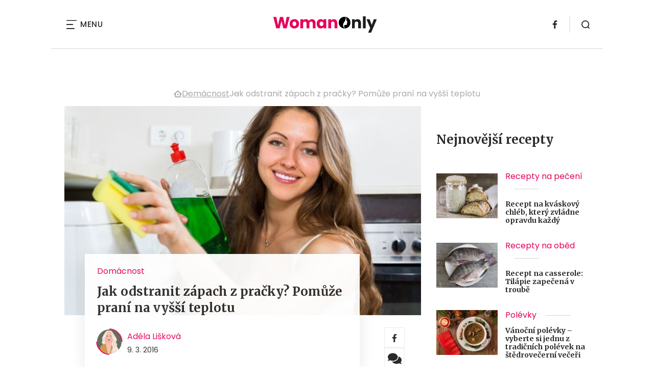

--- FILE ---
content_type: text/html; charset=UTF-8
request_url: https://www.womanonly.cz/jak-odstranit-zapach-z-pracky-pomuze-prani-na-vyssi-teplotu/
body_size: 17954
content:
<!DOCTYPE html>
<html lang="cs">


<head>
    <meta charset="utf-8" />
    <!--[if IE]><meta http-equiv="X-UA-Compatible" content="IE=edge,chrome=1" /><![endif]-->
    <meta name="author" content="Brilo - https://www.brilo.cz" />
    <meta name="viewport" content="width=device-width, initial-scale=1, shrink-to-fit=no, viewport-fit=cover" />
    <meta name="format-detection" content="telephone=no" />

            <meta name="szn:permalink" content="www.womanonly.cz/jak-odstranit-zapach-z-pracky-pomuze-prani-na-vyssi-teplotu/" />
    
    <link rel="preconnect" href=" http://fonts.googleapis.com/" crossorigin="crossorigin">
    <link rel="preconnect" href="https://www.youtube.com">
    <link rel="preconnect" href="https://i.ytimg.com">
    <link rel="preconnect" href="https://i9.ytimg.com">
    <link rel=“preconnect“ href="https://connect.facebook.net/">

    <title>Jak odstranit zápach z pračky? Pomůže praní na vyšší teplotu - WomanOnly</title>

            <link type="image/png" href="https://www.womanonly.cz/wp-content/themes/czechnetmedia/images/favicon/WomanOnly/favicon_package_v0.16/apple-touch-icon.png" rel="apple-touch-icon" sizes="180x180">
        <link type="image/png" href="https://www.womanonly.cz/wp-content/themes/czechnetmedia/images/favicon/WomanOnly/favicon_package_v0.16/favicon-32x32.png" rel="icon" sizes="32x32">
        <link type="image/png" href="https://www.womanonly.cz/wp-content/themes/czechnetmedia/images/favicon/WomanOnly/favicon_package_v0.16/favicon-16x16.png" rel="icon" sizes="16x16">
        <link type="image/png" href="https://www.womanonly.cz/wp-content/themes/czechnetmedia/images/favicon/WomanOnly/favicon_package_v0.16/android-chrome-192x192.png" rel="icon" sizes="192x192">
        <link type="image/png" href="https://www.womanonly.cz/wp-content/themes/czechnetmedia/images/favicon/WomanOnly/favicon_package_v0.16/android-chrome-512x512.png" rel="icon" sizes="512x512">
        <link type="image/png" href="https://www.womanonly.cz/wp-content/themes/czechnetmedia/images/favicon/WomanOnly/favicon_package_v0.16/mstile-150x150.png" rel="icon" sizes="150x150">
        <link rel="manifest" href="https://www.womanonly.cz/wp-content/themes/czechnetmedia/images/favicon/WomanOnly/favicon_package_v0.16/site.webmanifest" crossorigin="use-credentials">
        <link rel="icon" href="https://www.womanonly.cz/wp-content/themes/czechnetmedia/images/favicon/WomanOnly/favicon_package_v0.16/favicon.ico" type="image/x-icon" />
                    <link href="https://www.womanonly.cz/wp-content/themes/czechnetmedia/images/favicon/WomanOnly/favicon_package_v0.16/safari-pinned-tab.svg" rel="mask-icon" color="#e5005a">
            <meta name="msapplication-TileColor" content="#e5005a">
            <meta name="theme-color" content="#ffffff">
            

    <script src="//delivery.r2b2.cz/static/cnm/cmp.js" async></script>
<!-- Google Tag Manager -->
<script>(function(w,d,s,l,i){w[l]=w[l]||[];w[l].push({'gtm.start':
new Date().getTime(),event:'gtm.js'});var f=d.getElementsByTagName(s)[0],
j=d.createElement(s),dl=l!='dataLayer'?'&l='+l:'';j.async=true;j.src=
'https://www.googletagmanager.com/gtm.js?id='+i+dl;f.parentNode.insertBefore(j,f);
})(window,document,'script','dataLayer','GTM-MPHP8T');</script>
<!-- End Google Tag Manager -->
    <meta name='robots' content='index, follow, max-image-preview:large, max-snippet:-1, max-video-preview:-1' />

	<!-- This site is optimized with the Yoast SEO plugin v19.13 - https://yoast.com/wordpress/plugins/seo/ -->
	<link rel="canonical" href="https://www.womanonly.cz/jak-odstranit-zapach-z-pracky-pomuze-prani-na-vyssi-teplotu/" />
	<meta property="og:locale" content="cs_CZ" />
	<meta property="og:type" content="article" />
	<meta property="og:title" content="Jak odstranit zápach z pračky? Pomůže praní na vyšší teplotu - WomanOnly" />
	<meta property="og:description" content="Pran&iacute; na n&iacute;zk&eacute; teploty sice &scaron;et&#345;&iacute; elekt&#345;inu i pr&aacute;dlo, ale m&#367;&#382;e se st&aacute;t, &#382;e &#269;asem se z pra&#269;ky bude linout nep&#345;&iacute;jemn&aacute; v&#367;n&#283;. Co s t&iacute;m?Pokud perete na n&iacute;zk&eacute; teploty, v bubnu i trubk&aacute;ch se daleko v&iacute;ce usazuj&iacute; zbytky pr&aacute;&scaron;ku a aviv&aacute;&#382;e, kter&yacute; maj&iacute; onen nep&#345;&iacute;jemn&yacute; od&eacute;r na sv&#283;dom&iacute;. Tyto ne&#269;istoty jsou toti&#382; ide&aacute;ln&iacute;m prost&#345;ed&iacute;m pro..." />
	<meta property="og:url" content="https://www.womanonly.cz/jak-odstranit-zapach-z-pracky-pomuze-prani-na-vyssi-teplotu/" />
	<meta property="og:site_name" content="WomanOnly" />
	<meta property="article:publisher" content="https://www.facebook.com/womanonly.cz/" />
	<meta property="article:published_time" content="2016-03-09T13:29:01+00:00" />
	<meta property="article:modified_time" content="2017-09-04T09:39:13+00:00" />
	<meta property="og:image" content="https://www.womanonly.cz/wp-content/uploads/2014/04/pracka_cisteni_uklid_shutterstock_207172573.jpg" />
	<meta property="og:image:width" content="640" />
	<meta property="og:image:height" content="546" />
	<meta property="og:image:type" content="image/jpeg" />
	<meta name="author" content="Adéla Lišková" />
	<meta name="twitter:card" content="summary_large_image" />
	<meta name="twitter:label1" content="Napsal(a)" />
	<meta name="twitter:data1" content="Adéla Lišková" />
	<meta name="twitter:label2" content="Odhadovaná doba čtení" />
	<meta name="twitter:data2" content="2 minuty" />
	<!-- / Yoast SEO plugin. -->


<link rel='dns-prefetch' href='//ajax.googleapis.com' />
<link rel='dns-prefetch' href='//d21-a.sdn.cz' />
<link rel='dns-prefetch' href='//fonts.googleapis.com' />
<style id='safe-svg-svg-icon-style-inline-css' type='text/css'>
.safe-svg-cover{text-align:center}.safe-svg-cover .safe-svg-inside{display:inline-block;max-width:100%}.safe-svg-cover svg{height:100%;max-height:100%;max-width:100%;width:100%}

</style>
<style id='global-styles-inline-css' type='text/css'>
body{--wp--preset--color--black: #000000;--wp--preset--color--cyan-bluish-gray: #abb8c3;--wp--preset--color--white: #ffffff;--wp--preset--color--pale-pink: #f78da7;--wp--preset--color--vivid-red: #cf2e2e;--wp--preset--color--luminous-vivid-orange: #ff6900;--wp--preset--color--luminous-vivid-amber: #fcb900;--wp--preset--color--light-green-cyan: #7bdcb5;--wp--preset--color--vivid-green-cyan: #00d084;--wp--preset--color--pale-cyan-blue: #8ed1fc;--wp--preset--color--vivid-cyan-blue: #0693e3;--wp--preset--color--vivid-purple: #9b51e0;--wp--preset--gradient--vivid-cyan-blue-to-vivid-purple: linear-gradient(135deg,rgba(6,147,227,1) 0%,rgb(155,81,224) 100%);--wp--preset--gradient--light-green-cyan-to-vivid-green-cyan: linear-gradient(135deg,rgb(122,220,180) 0%,rgb(0,208,130) 100%);--wp--preset--gradient--luminous-vivid-amber-to-luminous-vivid-orange: linear-gradient(135deg,rgba(252,185,0,1) 0%,rgba(255,105,0,1) 100%);--wp--preset--gradient--luminous-vivid-orange-to-vivid-red: linear-gradient(135deg,rgba(255,105,0,1) 0%,rgb(207,46,46) 100%);--wp--preset--gradient--very-light-gray-to-cyan-bluish-gray: linear-gradient(135deg,rgb(238,238,238) 0%,rgb(169,184,195) 100%);--wp--preset--gradient--cool-to-warm-spectrum: linear-gradient(135deg,rgb(74,234,220) 0%,rgb(151,120,209) 20%,rgb(207,42,186) 40%,rgb(238,44,130) 60%,rgb(251,105,98) 80%,rgb(254,248,76) 100%);--wp--preset--gradient--blush-light-purple: linear-gradient(135deg,rgb(255,206,236) 0%,rgb(152,150,240) 100%);--wp--preset--gradient--blush-bordeaux: linear-gradient(135deg,rgb(254,205,165) 0%,rgb(254,45,45) 50%,rgb(107,0,62) 100%);--wp--preset--gradient--luminous-dusk: linear-gradient(135deg,rgb(255,203,112) 0%,rgb(199,81,192) 50%,rgb(65,88,208) 100%);--wp--preset--gradient--pale-ocean: linear-gradient(135deg,rgb(255,245,203) 0%,rgb(182,227,212) 50%,rgb(51,167,181) 100%);--wp--preset--gradient--electric-grass: linear-gradient(135deg,rgb(202,248,128) 0%,rgb(113,206,126) 100%);--wp--preset--gradient--midnight: linear-gradient(135deg,rgb(2,3,129) 0%,rgb(40,116,252) 100%);--wp--preset--duotone--dark-grayscale: url('#wp-duotone-dark-grayscale');--wp--preset--duotone--grayscale: url('#wp-duotone-grayscale');--wp--preset--duotone--purple-yellow: url('#wp-duotone-purple-yellow');--wp--preset--duotone--blue-red: url('#wp-duotone-blue-red');--wp--preset--duotone--midnight: url('#wp-duotone-midnight');--wp--preset--duotone--magenta-yellow: url('#wp-duotone-magenta-yellow');--wp--preset--duotone--purple-green: url('#wp-duotone-purple-green');--wp--preset--duotone--blue-orange: url('#wp-duotone-blue-orange');--wp--preset--font-size--small: 13px;--wp--preset--font-size--medium: 20px;--wp--preset--font-size--large: 36px;--wp--preset--font-size--x-large: 42px;}.has-black-color{color: var(--wp--preset--color--black) !important;}.has-cyan-bluish-gray-color{color: var(--wp--preset--color--cyan-bluish-gray) !important;}.has-white-color{color: var(--wp--preset--color--white) !important;}.has-pale-pink-color{color: var(--wp--preset--color--pale-pink) !important;}.has-vivid-red-color{color: var(--wp--preset--color--vivid-red) !important;}.has-luminous-vivid-orange-color{color: var(--wp--preset--color--luminous-vivid-orange) !important;}.has-luminous-vivid-amber-color{color: var(--wp--preset--color--luminous-vivid-amber) !important;}.has-light-green-cyan-color{color: var(--wp--preset--color--light-green-cyan) !important;}.has-vivid-green-cyan-color{color: var(--wp--preset--color--vivid-green-cyan) !important;}.has-pale-cyan-blue-color{color: var(--wp--preset--color--pale-cyan-blue) !important;}.has-vivid-cyan-blue-color{color: var(--wp--preset--color--vivid-cyan-blue) !important;}.has-vivid-purple-color{color: var(--wp--preset--color--vivid-purple) !important;}.has-black-background-color{background-color: var(--wp--preset--color--black) !important;}.has-cyan-bluish-gray-background-color{background-color: var(--wp--preset--color--cyan-bluish-gray) !important;}.has-white-background-color{background-color: var(--wp--preset--color--white) !important;}.has-pale-pink-background-color{background-color: var(--wp--preset--color--pale-pink) !important;}.has-vivid-red-background-color{background-color: var(--wp--preset--color--vivid-red) !important;}.has-luminous-vivid-orange-background-color{background-color: var(--wp--preset--color--luminous-vivid-orange) !important;}.has-luminous-vivid-amber-background-color{background-color: var(--wp--preset--color--luminous-vivid-amber) !important;}.has-light-green-cyan-background-color{background-color: var(--wp--preset--color--light-green-cyan) !important;}.has-vivid-green-cyan-background-color{background-color: var(--wp--preset--color--vivid-green-cyan) !important;}.has-pale-cyan-blue-background-color{background-color: var(--wp--preset--color--pale-cyan-blue) !important;}.has-vivid-cyan-blue-background-color{background-color: var(--wp--preset--color--vivid-cyan-blue) !important;}.has-vivid-purple-background-color{background-color: var(--wp--preset--color--vivid-purple) !important;}.has-black-border-color{border-color: var(--wp--preset--color--black) !important;}.has-cyan-bluish-gray-border-color{border-color: var(--wp--preset--color--cyan-bluish-gray) !important;}.has-white-border-color{border-color: var(--wp--preset--color--white) !important;}.has-pale-pink-border-color{border-color: var(--wp--preset--color--pale-pink) !important;}.has-vivid-red-border-color{border-color: var(--wp--preset--color--vivid-red) !important;}.has-luminous-vivid-orange-border-color{border-color: var(--wp--preset--color--luminous-vivid-orange) !important;}.has-luminous-vivid-amber-border-color{border-color: var(--wp--preset--color--luminous-vivid-amber) !important;}.has-light-green-cyan-border-color{border-color: var(--wp--preset--color--light-green-cyan) !important;}.has-vivid-green-cyan-border-color{border-color: var(--wp--preset--color--vivid-green-cyan) !important;}.has-pale-cyan-blue-border-color{border-color: var(--wp--preset--color--pale-cyan-blue) !important;}.has-vivid-cyan-blue-border-color{border-color: var(--wp--preset--color--vivid-cyan-blue) !important;}.has-vivid-purple-border-color{border-color: var(--wp--preset--color--vivid-purple) !important;}.has-vivid-cyan-blue-to-vivid-purple-gradient-background{background: var(--wp--preset--gradient--vivid-cyan-blue-to-vivid-purple) !important;}.has-light-green-cyan-to-vivid-green-cyan-gradient-background{background: var(--wp--preset--gradient--light-green-cyan-to-vivid-green-cyan) !important;}.has-luminous-vivid-amber-to-luminous-vivid-orange-gradient-background{background: var(--wp--preset--gradient--luminous-vivid-amber-to-luminous-vivid-orange) !important;}.has-luminous-vivid-orange-to-vivid-red-gradient-background{background: var(--wp--preset--gradient--luminous-vivid-orange-to-vivid-red) !important;}.has-very-light-gray-to-cyan-bluish-gray-gradient-background{background: var(--wp--preset--gradient--very-light-gray-to-cyan-bluish-gray) !important;}.has-cool-to-warm-spectrum-gradient-background{background: var(--wp--preset--gradient--cool-to-warm-spectrum) !important;}.has-blush-light-purple-gradient-background{background: var(--wp--preset--gradient--blush-light-purple) !important;}.has-blush-bordeaux-gradient-background{background: var(--wp--preset--gradient--blush-bordeaux) !important;}.has-luminous-dusk-gradient-background{background: var(--wp--preset--gradient--luminous-dusk) !important;}.has-pale-ocean-gradient-background{background: var(--wp--preset--gradient--pale-ocean) !important;}.has-electric-grass-gradient-background{background: var(--wp--preset--gradient--electric-grass) !important;}.has-midnight-gradient-background{background: var(--wp--preset--gradient--midnight) !important;}.has-small-font-size{font-size: var(--wp--preset--font-size--small) !important;}.has-medium-font-size{font-size: var(--wp--preset--font-size--medium) !important;}.has-large-font-size{font-size: var(--wp--preset--font-size--large) !important;}.has-x-large-font-size{font-size: var(--wp--preset--font-size--x-large) !important;}
</style>
<link rel='stylesheet' id='diffvi-dist-css'  href='https://www.womanonly.cz/wp-content/plugins/distributor/distributor.css?ver=4.4' type='text/css' media='all' />
<link rel='stylesheet' id='google-font-css'  href='https://fonts.googleapis.com/css2?family=Merriweather:wght@700&#038;family=Poppins:wght@400;500;700&#038;display=swap' type='text/css' media='all' />
<link rel='stylesheet' id='theme-style-css'  href='https://www.womanonly.cz/wp-content/themes/czechnetmedia/style.css?ver=2020-12-15' type='text/css' media='all' />
<script type='text/javascript' src='https://www.womanonly.cz/wp-includes/js/jquery/jquery.min.js?ver=3.6.0' id='jquery-core-js'></script>
<script type='text/javascript' src='https://www.womanonly.cz/wp-includes/js/jquery/jquery-migrate.min.js?ver=3.3.2' id='jquery-migrate-js'></script>
<script type='text/javascript' src='https://d21-a.sdn.cz/d_21/sl/3/loader.js' id='seznam-jquery-js'></script>
<link rel="https://api.w.org/" href="https://www.womanonly.cz/wp-json/" /><link rel="alternate" type="application/json" href="https://www.womanonly.cz/wp-json/wp/v2/posts/27261" /><link rel="alternate" type="application/json+oembed" href="https://www.womanonly.cz/wp-json/oembed/1.0/embed?url=https%3A%2F%2Fwww.womanonly.cz%2Fjak-odstranit-zapach-z-pracky-pomuze-prani-na-vyssi-teplotu%2F" />
<link rel="alternate" type="text/xml+oembed" href="https://www.womanonly.cz/wp-json/oembed/1.0/embed?url=https%3A%2F%2Fwww.womanonly.cz%2Fjak-odstranit-zapach-z-pracky-pomuze-prani-na-vyssi-teplotu%2F&#038;format=xml" />
<script src="https://ssp.imedia.cz/static/js/ssp.js"></script>

</head>

<body class="post-template-default single single-post postid-27261 single-format-standard" style="--primary: #e5005a; --primary-hover: #e5005a; --primary-light: #ffe5ef; --text: #2A2A2A; ">

    <!-- Google Tag Manager (noscript) -->
<noscript><iframe src="https://www.googletagmanager.com/ns.html?id=GTM-MPHP8T"
height="0" width="0" style="display:none;visibility:hidden"></iframe></noscript>
<!-- End Google Tag Manager (noscript) -->
            <header class="header-main">
    <span class="header-main__scrolled-bar"></span>
    <div class="container">
        <nav class="header-main__nav-main">
            <ul>
                <li id="menu-item-57189" class="menu-item menu-item-type-custom menu-item-object-custom menu-item-has-children menu-item-57189"><a href="https://womanonly.cz/recepty/">Recepty</a>
<ul class="sub-menu">
	<li id="menu-item-46125" class="menu-item menu-item-type-taxonomy menu-item-object-category menu-item-46125"><a href="https://www.womanonly.cz/category/apetit/">Škola vaření</a></li>
</ul>
</li>
<li id="menu-item-57219" class="menu-item menu-item-type-custom menu-item-object-custom menu-item-has-children menu-item-57219"><a href="http://womanonly.cz/horoskopy">Horoskopy</a>
<ul class="sub-menu">
	<li id="menu-item-57447" class="menu-item menu-item-type-post_type menu-item-object-page menu-item-57447"><a href="https://www.womanonly.cz/horoskopy/znameni-zverokruhu/">Znamení zvěrokruhu</a></li>
	<li id="menu-item-57444" class="menu-item menu-item-type-post_type menu-item-object-page menu-item-57444"><a href="https://www.womanonly.cz/horoskopy/cinsky-horoskop/">Čínský horoskop</a></li>
	<li id="menu-item-57443" class="menu-item menu-item-type-post_type menu-item-object-page menu-item-57443"><a href="https://www.womanonly.cz/horoskopy/partnersky-horoskop/">Partnerský horoskop</a></li>
	<li id="menu-item-57442" class="menu-item menu-item-type-post_type menu-item-object-page menu-item-57442"><a href="https://www.womanonly.cz/uplnky/">Úplňky</a></li>
</ul>
</li>
<li id="menu-item-57925" class="menu-item menu-item-type-custom menu-item-object-custom menu-item-57925"><a href="https://www.womanonly.cz/category/snar/">Snář</a></li>
<li id="menu-item-57333" class="menu-item menu-item-type-taxonomy menu-item-object-category menu-item-57333"><a href="https://www.womanonly.cz/category/esoterika/">Esoterika</a></li>
<li id="menu-item-58264" class="menu-item menu-item-type-taxonomy menu-item-object-category menu-item-58264"><a href="https://www.womanonly.cz/category/zahrada/">Zahrada</a></li>
<li id="menu-item-73" class="menu-item menu-item-type-taxonomy menu-item-object-category menu-item-has-children menu-item-73"><a href="https://www.womanonly.cz/category/sex-a-vztahy/">Sex a vztahy</a>
<ul class="sub-menu">
	<li id="menu-item-127" class="menu-item menu-item-type-taxonomy menu-item-object-category menu-item-127"><a href="https://www.womanonly.cz/category/sex-a-vztahy/pratelstvi/">Přátelství</a></li>
	<li id="menu-item-125" class="menu-item menu-item-type-taxonomy menu-item-object-category menu-item-125"><a href="https://www.womanonly.cz/category/sex-a-vztahy/manzelstvi/">Manželství</a></li>
	<li id="menu-item-155" class="menu-item menu-item-type-taxonomy menu-item-object-category menu-item-155"><a href="https://www.womanonly.cz/category/sex-a-vztahy/vse-o-sexu/">Sex</a></li>
	<li id="menu-item-124" class="menu-item menu-item-type-taxonomy menu-item-object-category menu-item-124"><a href="https://www.womanonly.cz/category/sex-a-vztahy/laska/">Láska</a></li>
</ul>
</li>
<li id="menu-item-18" class="menu-item menu-item-type-taxonomy menu-item-object-category menu-item-has-children menu-item-18"><a href="https://www.womanonly.cz/category/zdravi-a-vyziva/">Zdraví a výživa</a>
<ul class="sub-menu">
	<li id="menu-item-122" class="menu-item menu-item-type-taxonomy menu-item-object-category menu-item-122"><a href="https://www.womanonly.cz/category/zdravi-a-vyziva/nemoci-a-jejich-priznaky/">Nemoci a jejich příznaky</a></li>
	<li id="menu-item-57331" class="menu-item menu-item-type-taxonomy menu-item-object-category menu-item-57331"><a href="https://www.womanonly.cz/category/zdravi-a-vyziva/bylinky/">Bylinky</a></li>
	<li id="menu-item-154" class="menu-item menu-item-type-taxonomy menu-item-object-category menu-item-154"><a href="https://www.womanonly.cz/category/zdravi-a-vyziva/zdrave-hubnuti/">Hubnutí</a></li>
	<li id="menu-item-123" class="menu-item menu-item-type-taxonomy menu-item-object-category menu-item-123"><a href="https://www.womanonly.cz/category/zdravi-a-vyziva/zdrava-vyziva-a-stravovani/">Zdravá výživa a stravování</a></li>
	<li id="menu-item-57332" class="menu-item menu-item-type-taxonomy menu-item-object-category menu-item-57332"><a href="https://www.womanonly.cz/category/zdravi-a-vyziva/psychologie/">Psychologie</a></li>
</ul>
</li>
<li id="menu-item-13" class="menu-item menu-item-type-taxonomy menu-item-object-category menu-item-has-children menu-item-13"><a href="https://www.womanonly.cz/category/krasa/">Krása</a>
<ul class="sub-menu">
	<li id="menu-item-111" class="menu-item menu-item-type-taxonomy menu-item-object-category menu-item-111"><a href="https://www.womanonly.cz/category/krasa/make-upy-a-liceni/">Make-upy a líčení</a></li>
	<li id="menu-item-57320" class="menu-item menu-item-type-taxonomy menu-item-object-category menu-item-57320"><a href="https://www.womanonly.cz/category/krasa/plasticke-operace/">Plastické operace</a></li>
</ul>
</li>
<li id="menu-item-12" class="menu-item menu-item-type-taxonomy menu-item-object-category current-post-ancestor current-menu-parent current-post-parent menu-item-12"><a href="https://www.womanonly.cz/category/domacnost/">Domácnost</a></li>
<li id="menu-item-16" class="menu-item menu-item-type-taxonomy menu-item-object-category menu-item-has-children menu-item-16"><a href="https://www.womanonly.cz/category/vlasy-a-nehty/">Vlasy a nehty</a>
<ul class="sub-menu">
	<li id="menu-item-121" class="menu-item menu-item-type-taxonomy menu-item-object-category menu-item-121"><a href="https://www.womanonly.cz/category/vlasy-a-nehty/pece-o-vlasy/">Péče o vlasy</a></li>
	<li id="menu-item-120" class="menu-item menu-item-type-taxonomy menu-item-object-category menu-item-120"><a href="https://www.womanonly.cz/category/vlasy-a-nehty/pece-o-nehty/">Péče o nehty</a></li>
</ul>
</li>
<li id="menu-item-58265" class="menu-item menu-item-type-taxonomy menu-item-object-category menu-item-58265"><a href="https://www.womanonly.cz/category/zabava-a-volny-cas/domaci-zvirata/">Domácí zvířata</a></li>
<li id="menu-item-32411" class="menu-item menu-item-type-taxonomy menu-item-object-category menu-item-has-children menu-item-32411"><a href="https://www.womanonly.cz/category/moda-a-styl/">Móda a styl</a>
<ul class="sub-menu">
	<li id="menu-item-57321" class="menu-item menu-item-type-taxonomy menu-item-object-category menu-item-57321"><a href="https://www.womanonly.cz/category/moda-a-styl/historie-mody/">Historie módy</a></li>
	<li id="menu-item-57322" class="menu-item menu-item-type-taxonomy menu-item-object-category menu-item-has-children menu-item-57322"><a href="https://www.womanonly.cz/category/moda-a-styl/modni-trendy/">Módní trendy</a>
	<ul class="sub-menu">
		<li id="menu-item-57323" class="menu-item menu-item-type-taxonomy menu-item-object-category menu-item-57323"><a href="https://www.womanonly.cz/category/moda-a-styl/modni-trendy/modni-trendy-jaro/">Módní trendy jaro 2025</a></li>
		<li id="menu-item-57324" class="menu-item menu-item-type-taxonomy menu-item-object-category menu-item-57324"><a href="https://www.womanonly.cz/category/moda-a-styl/modni-trendy/modni-trendy-leto/">Módní trendy léto 2025</a></li>
		<li id="menu-item-57325" class="menu-item menu-item-type-taxonomy menu-item-object-category menu-item-57325"><a href="https://www.womanonly.cz/category/moda-a-styl/modni-trendy/modni-trendy-podzim/">Módní trendy podzim 2025</a></li>
		<li id="menu-item-57326" class="menu-item menu-item-type-taxonomy menu-item-object-category menu-item-57326"><a href="https://www.womanonly.cz/category/moda-a-styl/modni-trendy/modni-trendy-zima/">Módní trendy zima 2025/2026</a></li>
	</ul>
</li>
</ul>
</li>
<li id="menu-item-57327" class="menu-item menu-item-type-taxonomy menu-item-object-category menu-item-has-children menu-item-57327"><a href="https://www.womanonly.cz/category/rodina/">Rodina</a>
<ul class="sub-menu">
	<li id="menu-item-57328" class="menu-item menu-item-type-taxonomy menu-item-object-category menu-item-57328"><a href="https://www.womanonly.cz/category/rodina/dovolena-s-detmi/">Dovolená s dětmi</a></li>
	<li id="menu-item-57329" class="menu-item menu-item-type-taxonomy menu-item-object-category menu-item-57329"><a href="https://www.womanonly.cz/category/rodina/kam-s-detmi-za-kulturou/">Kam s dětmi za kulturou</a></li>
</ul>
</li>
<li id="menu-item-57330" class="menu-item menu-item-type-taxonomy menu-item-object-category menu-item-57330"><a href="https://www.womanonly.cz/category/souteze/">Soutěže</a></li>
<li id="menu-item-46124" class="menu-item menu-item-type-taxonomy menu-item-object-category menu-item-has-children menu-item-46124"><a href="https://www.womanonly.cz/category/zabava-a-volny-cas/">Zábava a volný čas</a>
<ul class="sub-menu">
	<li id="menu-item-57334" class="menu-item menu-item-type-taxonomy menu-item-object-category menu-item-57334"><a href="https://www.womanonly.cz/category/zabava-a-volny-cas/inspirativni-zeny/">Inspirativní ženy</a></li>
	<li id="menu-item-57335" class="menu-item menu-item-type-taxonomy menu-item-object-category menu-item-57335"><a href="https://www.womanonly.cz/category/zabava-a-volny-cas/kam-a-na-co-zajit-do-kina/">Kam a na co zajít do kina</a></li>
	<li id="menu-item-57336" class="menu-item menu-item-type-taxonomy menu-item-object-category menu-item-57336"><a href="https://www.womanonly.cz/category/zabava-a-volny-cas/knizni-tipy-pro-zeny/">Knižní tipy pro ženy</a></li>
	<li id="menu-item-57337" class="menu-item menu-item-type-taxonomy menu-item-object-category menu-item-57337"><a href="https://www.womanonly.cz/category/zabava-a-volny-cas/nakupovani/">Nakupování</a></li>
	<li id="menu-item-57338" class="menu-item menu-item-type-taxonomy menu-item-object-category menu-item-57338"><a href="https://www.womanonly.cz/category/zabava-a-volny-cas/navody-na-domaci-dekorace/">Návody na domácí dekorace</a></li>
	<li id="menu-item-57339" class="menu-item menu-item-type-taxonomy menu-item-object-category menu-item-57339"><a href="https://www.womanonly.cz/category/zabava-a-volny-cas/televizni-tipy/">Televizní tipy</a></li>
</ul>
</li>
            </ul>
        </nav>

        <div class="header-main__nav-button">
            <span></span>
            <span></span>
            <span></span>
            <span></span>
            Menu
        </div>

                                            <a class="header-main__brand" href="https://www.womanonly.cz">
                    <img src="" data-src="https://www.womanonly.cz/wp-content/uploads/2021/04/logo21_WomanOnly.svg" draggable="false" alt="WomanOnly" ><noscript><img src="https://www.womanonly.cz/wp-content/uploads/2021/04/logo21_WomanOnly.svg" alt="WomanOnly"></noscript>                </a>
                    
        
    <ul class="header-main-social">
                            <li>
                <a href="https://www.facebook.com/womanonly.cz" target="_blank" rel="nofollow">
                    <svg xmlns="http://www.w3.org/2000/svg" width="8.31" height="16" viewBox="0 0 8.31 16"><path class="a" d="M5.393 16V8.7h2.449l.367-2.845H5.393V4.039c0-.823.228-1.385 1.41-1.385h1.505V.109a20.41 20.41 0 00-2.194-.111 3.427 3.427 0 00-3.659 3.759v2.1H0v2.845h2.456v7.3z"/></svg>                </a>
            </li>
            </ul>
        <div class="header-search">
    <form id="searchform" class="header-search__inner" role="search" method="get" action="https://www.womanonly.cz/">

        <input id="s" name="s" class="header-search__input" type="text" placeholder="Hledat na...">

        <button class="btn  header-search__submit --small --primary" type="submit">
            <span>Vyhledat</span>
        </button>
    </form>

    <div class="header-search__button">
        <svg xmlns="http://www.w3.org/2000/svg" width="16" height="16" viewBox="0 0 16 16"><path class="a" d="M15.731 14.44l-2.146-2.138a7.607 7.607 0 001.624-4.7 7.641 7.641 0 00-7.6-7.6 7.641 7.641 0 00-7.6 7.6 7.641 7.641 0 007.6 7.6 7.606 7.606 0 004.7-1.624l2.138 2.146a.91.91 0 00.646.269.91.91 0 00.645-.269.91.91 0 00.262-.638.91.91 0 00-.269-.646zM1.85 7.62a5.8 5.8 0 015.77-5.77 5.8 5.8 0 015.77 5.77 5.8 5.8 0 01-5.77 5.77 5.8 5.8 0 01-5.77-5.77z"/></svg>    </div>
</div>    </div>
    <div class="header-mask"></div>
</header>

        <main>
            <section class="entry-content-section base-section --p-top-0 --mobile-p-x-0"><div class="container"><div id="dist_leaderboard" class="distributor" aria-hidden="true"><div id="ado-Kbjx_UD4DENiusdiltwkdv8i.lFpTDr8KPw4C5r1C4r.D7"></div><div id="ssp-zone-68468"></div></div>
</div></section>                <div class="breadcrumbs-container container">
        <div class="breadcrumbs  ">
            <span><span><a href="https://www.womanonly.cz/">WomanOnly.cz</a></span>  <span><a href="https://www.womanonly.cz/category/domacnost/">Domácnost</a></span>  <span class="breadcrumb_last" aria-current="page">Jak odstranit zápach z pračky? Pomůže praní na vyšší teplotu</span></span>        </div>
    </div>

            <div id="projectNotices" class="container">
	</div>    
    <div class="container">
        <div class="content-and-aside layout-base-content">
            <div class="content">
                                    
<section class="base-section detail-intro-section --p-top-0 --p-x-0">
    <div class="container">

        
    <div class="detail-intro-gallery">
        <div class="gallery-item detail-intro-gallery__item">
            <div class="gallery-icon detail-intro-gallery__icon">
                <a class="detail-intro-gallery__img" href="https://www.womanonly.cz/jak-odstranit-zapach-z-pracky-pomuze-prani-na-vyssi-teplotu/?galerie&obrazek=17581">
                    <img src="" data-src="https://www.womanonly.cz/wp-content/uploads/fly-images/17581/pracka_cisteni_uklid_shutterstock_207172573-1036x608-c.jpg" srcset="" data-srcset="https://www.womanonly.cz/wp-content/uploads/fly-images/17581/pracka_cisteni_uklid_shutterstock_207172573-414x244-c.jpg 414w, https://www.womanonly.cz/wp-content/uploads/fly-images/17581/pracka_cisteni_uklid_shutterstock_207172573-699x411-c.jpg 699w, https://www.womanonly.cz/wp-content/uploads/fly-images/17581/pracka_cisteni_uklid_shutterstock_207172573-1036x608-c.jpg 1036w, https://www.womanonly.cz/wp-content/uploads/fly-images/17581/pracka_cisteni_uklid_shutterstock_207172573-1398x822-c.jpg 1398w, https://www.womanonly.cz/wp-content/uploads/fly-images/17581/pracka_cisteni_uklid_shutterstock_207172573-2072x1216-c.jpg 2072w" draggable="false" alt="Jak vyčistit pračku a co dělat proti zápachu z pračky" ><noscript><img src="https://www.womanonly.cz/wp-content/uploads/fly-images/17581/pracka_cisteni_uklid_shutterstock_207172573-1036x608-c.jpg" alt="Jak vyčistit pračku a co dělat proti zápachu z pračky"></noscript>                </a>
            </div>
        </div>

        
        
            </div>

        <div class="detail-intro-section__content ">
            <div class="post-item  signpost-item__post">
                <div class="post-item__tags base-text base-header__tag">
                    <a class='post-item__tag-link' href='https://www.womanonly.cz/category/domacnost/'>
                        Domácnost                    </a>
                </div>

                <header class="post-item__header">
                    <h1 class="post-item__heading article-heading">
                        Jak odstranit zápach z pračky? Pomůže praní na vyšší teplotu                    </h1>
                </header>

                <div class="post-item__author">
                    <div class="author">
                        <a class="author__image" href="https://www.womanonly.cz/author/adela-liskova/">
                            <img src="" data-src="https://www.womanonly.cz/wp-content/uploads/2022/03/blond-2-460x465.jpg" alt="Adéla Lišková">
                        </a>
                        <div class="author__text">
                            <h4 class="author__heading base-text">
                                <a href="https://www.womanonly.cz/author/adela-liskova/">Adéla Lišková</a>
                            </h4>

                            <p class="author__perex small-text">
                                                                    9. 3. 2016                                                            </p>
                        </div>
                    </div>
                </div>
            </div>

            <div class="detail-intro-gallery__share">
                <a class="detail-intro-section__link" href="https://www.facebook.com/sharer/sharer.php?u=https://www.womanonly.cz/jak-odstranit-zapach-z-pracky-pomuze-prani-na-vyssi-teplotu/" target="_blank" rel="nofollow">
                    <svg xmlns="http://www.w3.org/2000/svg" width="8.31" height="16" viewBox="0 0 8.31 16"><path class="a" d="M5.393 16V8.7h2.449l.367-2.845H5.393V4.039c0-.823.228-1.385 1.41-1.385h1.505V.109a20.41 20.41 0 00-2.194-.111 3.427 3.427 0 00-3.659 3.759v2.1H0v2.845h2.456v7.3z"/></svg>                </a>
                                    <a class="detail-intro-section__link" href="https://www.womanonly.cz/jak-odstranit-zapach-z-pracky-pomuze-prani-na-vyssi-teplotu/?diskuze">
                        <svg xmlns="http://www.w3.org/2000/svg" viewBox="0 0 576 512"><path d="M416 192c0-88.4-93.1-160-208-160S0 103.6 0 192c0 34.3 14.1 65.9 38 92-13.4 30.2-35.5 54.2-35.8 54.5-2.2 2.3-2.8 5.7-1.5 8.7S4.8 352 8 352c36.6 0 66.9-12.3 88.7-25 32.2 15.7 70.3 25 111.3 25 114.9 0 208-71.6 208-160zm122 220c23.9-26 38-57.7 38-92 0-66.9-53.5-124.2-129.3-148.1.9 6.6 1.3 13.3 1.3 20.1 0 105.9-107.7 192-240 192-10.8 0-21.3-.8-31.7-1.9C207.8 439.6 281.8 480 368 480c41 0 79.1-9.2 111.3-25 21.8 12.7 52.1 25 88.7 25 3.2 0 6.1-1.9 7.3-4.8 1.3-2.9.7-6.3-1.5-8.7-.3-.3-22.4-24.2-35.8-54.5z"/></svg>                    </a>
                            </div>
        </div>

            </div>
</section>
                    
<div class="entry-content js-page-progress-bar-offset entry-content-detail">
    <p>Pran&iacute; na n&iacute;zk&eacute; teploty sice &scaron;et&#345;&iacute; elekt&#345;inu i pr&aacute;dlo, ale m&#367;&#382;e se st&aacute;t, &#382;e &#269;asem se z pra&#269;ky bude linout nep&#345;&iacute;jemn&aacute; v&#367;n&#283;. Co s t&iacute;m?<!--more--><p>Pokud perete na n&iacute;zk&eacute; teploty, v bubnu i trubk&aacute;ch se daleko v&iacute;ce usazuj&iacute; zbytky pr&aacute;&scaron;ku a aviv&aacute;&#382;e, kter&yacute; maj&iacute; onen nep&#345;&iacute;jemn&yacute; od&eacute;r na sv&#283;dom&iacute;. Tyto ne&#269;istoty jsou toti&#382; ide&aacute;ln&iacute;m prost&#345;ed&iacute;m pro bakterie a tvorbu pl&iacute;sn&iacute;.</p><div id="dist_single01" class="distributor dist_single dist_before01h2" aria-hidden="true"><div id="ado-9njrM2M8iKU1kJNLqX0nS5jUHVnwckcOctxoe4KQHdj.O7"></div><div id="ssp-zone-72060"></div></div>

<h2>Prvn&iacute; pomoc &ndash; vy&scaron;&scaron;&iacute; teplota</h2><p>Pokud va&scaron;e pra&#269;ka za&#269;&iacute;n&aacute; zap&aacute;chat, prvn&iacute; v&#283;c&iacute;, kterou byste m&#283;li ud&#283;lat, je vyprat na vy&scaron;&scaron;&iacute; teplotu. Nov&#283;j&scaron;&iacute; p&#345;&iacute;stroje maj&iacute; speci&aacute;ln&iacute; programy na &#269;i&scaron;t&#283;n&iacute; pra&#269;ky. Pokud takov&yacute; nevlastn&iacute;te, dejte do pra&#269;ky star&eacute; ru&#269;n&iacute;ky a vyperte je alespo&#328; na 60 stup&#328;&#367;. To tak&eacute; m&#367;&#382;ete jednou za &#269;as praktikovat preventivn&#283;.</p><h2>Pravideln&eacute; &#269;i&scaron;t&#283;n&iacute;</h2><p>Ani pran&iacute; na vysokou teplotu v&scaron;ak nen&iacute; kouzeln&eacute;. Aby byla pra&#269;ka &#269;ist&aacute; a nezap&aacute;chala, mus&iacute;te ji pravideln&#283; &#269;istit &ndash; zhruba jednou za m&#283;s&iacute;c a&#382; dva. Speci&aacute;ln&iacute; prost&#345;edky na &#269;i&scaron;t&#283;n&iacute; pra&#269;ek jsou b&#283;&#382;n&#283; k dost&aacute;n&iacute; v drogerii. Po&#345;&aacute;dn&#283; j&iacute;m umyjte vnit&#345;ek pra&#269;ky, dv&iacute;&#345;ka, ale tak&eacute; p&#345;ihr&aacute;dky na prac&iacute; pr&aacute;&scaron;ek a aviv&aacute;&#382;.</p><div id="dist_single02" class="distributor dist_single dist_before03h2" aria-hidden="true"><div id="ado-w8Ix26qrXLSmLucMoSRUZTPQYC3iXWOwzOSaLj7oUGr.c7"></div><div id="ssp-zone-200376"></div></div>

<h2>Postrach jm&eacute;nem filtr</h2><p>D&#367;le&#382;itou &#269;&aacute;st&iacute; pra&#269;ky, na kterou nesm&iacute;te zapom&iacute;nat, je filtr. Zpravidla ho najdete na &#269;eln&iacute; stran&#283; pra&#269;ky pod dv&iacute;&#345;kami. Na n&#283;j se nachyt&aacute;vaj&iacute; jak zbytky pr&aacute;&scaron;ku a &scaron;p&iacute;ny, tak v&#283;ci, kter&eacute; jste t&#345;eba omylem nechali v kaps&aacute;ch. Jednou za p&#367; roku jej vyjm&#283;te a opl&aacute;chn&#283;te pod tekouc&iacute; vodou.</p><h2>V&#283;trat a v&#283;trat</h2><p>A na z&aacute;v&#283;r je&scaron;t&#283; jedna rada &ndash; &#269;&iacute;m v&iacute;c vzduchu, t&iacute;m l&eacute;pe pro pra&#269;ku. Po pran&iacute; je v pra&#269;ce samoz&#345;ejm&#283; vlhko, a pokud ji nenech&aacute;te vyschnout, vytv&aacute;&#345;&iacute;te ide&aacute;ln&iacute; prost&#345;ed&iacute; pro pl&iacute;sn&#283;. Nech&aacute;vejte tedy otev&#345;en&aacute; dv&iacute;&#345;ka&nbsp;a nejl&eacute;pe i povyta&#382;enou p&#345;ihr&aacute;dku na prac&iacute; pr&aacute;&scaron;ek.</p></p>
<div id="dist_single99" class="distributor dist_single" aria-hidden="true"><div id="ado-hF.mou220t6nnkXsLVJrR3vVYEMuiWN7JW5AlF9MzTX.v7"></div><div id="ssp-zone-72056"></div><div id="ssp-zone-104675"></div></div>
</div>

<div class="entry-content --content-distributor-only">
</div>                    
<section class="base-section post-rating-section --p-x-0">
    <div class="container ">
        <div class="post-rating-section__content">
            <div class="article-heading">Ohodnoťte tento článek:</div>

            <form class="post-rating-section__form" action="">
                <span class="article-heading post-rating-section_average">3,7</span>

                <div class="post-rating-section__stars-container">
                    <label class="post-rating-section__star" data-star-number="1" for="star1">
                        <svg xmlns="http://www.w3.org/2000/svg" width="24" height="23" viewBox="0 0 24 23" fill="#e5005b"><path class="a" d="M23.937 8.691a1.273 1.273 0 00-1.1-.877l-6.927-.629L13.171.774A1.276 1.276 0 0012 .003a1.275 1.275 0 00-1.173.775l-2.739 6.41-6.928.629a1.275 1.275 0 00-1.1.877 1.274 1.274 0 00.373 1.355l5.236 4.592-1.544 6.8a1.275 1.275 0 00.5 1.317 1.273 1.273 0 00.747.243 1.271 1.271 0 00.654-.182L12 19.246l5.973 3.571a1.271 1.271 0 001.4-.061 1.276 1.276 0 00.5-1.317l-1.544-6.8 5.236-4.591a1.276 1.276 0 00.372-1.357z"/></svg>                    </label>
                    <label class="post-rating-section__star" data-star-number="2" for="star2">
                        <svg xmlns="http://www.w3.org/2000/svg" width="24" height="23" viewBox="0 0 24 23" fill="#e5005b"><path class="a" d="M23.937 8.691a1.273 1.273 0 00-1.1-.877l-6.927-.629L13.171.774A1.276 1.276 0 0012 .003a1.275 1.275 0 00-1.173.775l-2.739 6.41-6.928.629a1.275 1.275 0 00-1.1.877 1.274 1.274 0 00.373 1.355l5.236 4.592-1.544 6.8a1.275 1.275 0 00.5 1.317 1.273 1.273 0 00.747.243 1.271 1.271 0 00.654-.182L12 19.246l5.973 3.571a1.271 1.271 0 001.4-.061 1.276 1.276 0 00.5-1.317l-1.544-6.8 5.236-4.591a1.276 1.276 0 00.372-1.357z"/></svg>                    </label>
                    <label class="post-rating-section__star" data-star-number="3" for="star3">
                        <svg xmlns="http://www.w3.org/2000/svg" width="24" height="23" viewBox="0 0 24 23" fill="#e5005b"><path class="a" d="M23.937 8.691a1.273 1.273 0 00-1.1-.877l-6.927-.629L13.171.774A1.276 1.276 0 0012 .003a1.275 1.275 0 00-1.173.775l-2.739 6.41-6.928.629a1.275 1.275 0 00-1.1.877 1.274 1.274 0 00.373 1.355l5.236 4.592-1.544 6.8a1.275 1.275 0 00.5 1.317 1.273 1.273 0 00.747.243 1.271 1.271 0 00.654-.182L12 19.246l5.973 3.571a1.271 1.271 0 001.4-.061 1.276 1.276 0 00.5-1.317l-1.544-6.8 5.236-4.591a1.276 1.276 0 00.372-1.357z"/></svg>                    </label>
                    <label class="post-rating-section__star" data-star-number="4" for="star4">
                        <svg xmlns="http://www.w3.org/2000/svg" width="24" height="23" viewBox="0 0 24 23" fill="#e5005b"><path class="a" d="M23.937 8.691a1.273 1.273 0 00-1.1-.877l-6.927-.629L13.171.774A1.276 1.276 0 0012 .003a1.275 1.275 0 00-1.173.775l-2.739 6.41-6.928.629a1.275 1.275 0 00-1.1.877 1.274 1.274 0 00.373 1.355l5.236 4.592-1.544 6.8a1.275 1.275 0 00.5 1.317 1.273 1.273 0 00.747.243 1.271 1.271 0 00.654-.182L12 19.246l5.973 3.571a1.271 1.271 0 001.4-.061 1.276 1.276 0 00.5-1.317l-1.544-6.8 5.236-4.591a1.276 1.276 0 00.372-1.357z"/></svg>                    </label>
                    <label class="post-rating-section__star" data-star-number="5" for="star5">
                        <svg xmlns="http://www.w3.org/2000/svg" width="24" height="23" viewBox="0 0 24 23" fill="#e5005b"><path class="a" d="M23.937 8.691a1.273 1.273 0 00-1.1-.877l-6.927-.629L13.171.774A1.276 1.276 0 0012 .003a1.275 1.275 0 00-1.173.775l-2.739 6.41-6.928.629a1.275 1.275 0 00-1.1.877 1.274 1.274 0 00.373 1.355l5.236 4.592-1.544 6.8a1.275 1.275 0 00.5 1.317 1.273 1.273 0 00.747.243 1.271 1.271 0 00.654-.182L12 19.246l5.973 3.571a1.271 1.271 0 001.4-.061 1.276 1.276 0 00.5-1.317l-1.544-6.8 5.236-4.591a1.276 1.276 0 00.372-1.357z"/></svg>                    </label>

                    <div class="ratings-stars">
                        <input type="radio" id="star1" class="rating-star" data-star-number="1" name="stars"  >
                        <input type="radio" id="star2" class="rating-star" data-star-number="2" name="stars"  >
                        <input type="radio" id="star3" class="rating-star" data-star-number="3" name="stars"  >
                        <input type="radio" id="star4" class="rating-star" data-star-number="4" name="stars" checked="checked" >
                        <input type="radio" id="star5" class="rating-star" data-star-number="5" name="stars"  >
                        <input type="hidden" id="ratingVotesNumber" value="3">
                        <input type="hidden" id="ratingAverage" value="3,6666666666667">
                        <input type="hidden" id="ratingOverall" value="11">
                        <input type="hidden" id="ratingPostId" value="27261">
                        <input type="hidden" id="ratingVotesNumberInput" value="post-ratings-number-of-ratings">
                        <input type="hidden" id="ratingAverageInput" value="post-ratings-average">
                        <input type="hidden" id="ratingOverallInput" value="post-ratings-overall">
                    </div>
                </div>
            </form>
                            <a class="btn --secondary --small dicuss-btn" href="https://www.womanonly.cz/jak-odstranit-zapach-z-pracky-pomuze-prani-na-vyssi-teplotu/?diskuze">
                    <span>Diskutovat</span>
                </a>
                    </div>
    </div>
</section>                            </div>
            <aside class="aside">
                <div class="fixed-aside">
                    <div id="dist_rectangle" class="distributor" aria-hidden="true"><div id="ado-q.dFfG4sPbslun.dPIl2UQpmwvWb5tInnaN5RVdnBgD.x7"></div><div id="ssp-zone-72054"></div></div>
            <div class="widget aside-post-block">
                            <h2 class="widgettitle">Nejnovější recepty</h2>
                                        <ul class="aside-post-block__list">
                    
<li class="aside-post-block__post">
            <div class="aside-post-block__img">
           <img src="" data-src="https://www.womanonly.cz/wp-content/uploads/fly-images/63918/kvaskovy-chleba-120x88-c.jpg" srcset="" data-srcset="https://www.womanonly.cz/wp-content/uploads/fly-images/63918/kvaskovy-chleba-120x88-c.jpg 1x, https://www.womanonly.cz/wp-content/uploads/fly-images/63918/kvaskovy-chleba-240x176-c.jpg 2x" draggable="false" alt="Recept na kváskový chléb" ><noscript><img src="https://www.womanonly.cz/wp-content/uploads/fly-images/63918/kvaskovy-chleba-120x88-c.jpg" alt="Recept na kváskový chléb"></noscript>        </div>
        <div>
                    <div class="base-text base-header__tag">
                <a class="aside-post-block__tag-link" href="https://www.womanonly.cz/recept-kategorie/recepty-na-peceni/">Recepty na pečení</a>
            </div>
        
        <header class="aside-post-block__header">
            <h2 class="small-text aside-post-block__heading">
                <a href="https://www.womanonly.cz/recept/recept-na-kvaskovy-chleb-ktery-zvladne-opravdu-kazdy/">Recept na kváskový chléb, který zvládne opravdu každý</a>
            </h2>
        </header>
    </div>
</li>
<li class="aside-post-block__post">
            <div class="aside-post-block__img">
           <img src="" data-src="https://www.womanonly.cz/wp-content/uploads/fly-images/33752/tilapie-ryby-120x88-c.jpg" srcset="" data-srcset="https://www.womanonly.cz/wp-content/uploads/fly-images/33752/tilapie-ryby-120x88-c.jpg 1x, https://www.womanonly.cz/wp-content/uploads/fly-images/33752/tilapie-ryby-240x176-c.jpg 2x" draggable="false" alt="Tilápie" ><noscript><img src="https://www.womanonly.cz/wp-content/uploads/fly-images/33752/tilapie-ryby-120x88-c.jpg" alt="Tilápie"></noscript>        </div>
        <div>
                    <div class="base-text base-header__tag">
                <a class="aside-post-block__tag-link" href="https://www.womanonly.cz/recept-kategorie/recepty-na-obed/">Recepty na oběd</a>
            </div>
        
        <header class="aside-post-block__header">
            <h2 class="small-text aside-post-block__heading">
                <a href="https://www.womanonly.cz/recept/recept-na-casserole-tilapie-zapecena-v-troube/">Recept na casserole: Tilápie zapečená v troubě</a>
            </h2>
        </header>
    </div>
</li>
<li class="aside-post-block__post">
            <div class="aside-post-block__img">
           <img src="" data-src="https://www.womanonly.cz/wp-content/uploads/fly-images/55580/vanocni-polevka-houbova-120x88-c.jpg" srcset="" data-srcset="https://www.womanonly.cz/wp-content/uploads/fly-images/55580/vanocni-polevka-houbova-120x88-c.jpg 1x, https://www.womanonly.cz/wp-content/uploads/fly-images/55580/vanocni-polevka-houbova-240x176-c.jpg 2x" draggable="false" alt="Houbová vánoční polevka" ><noscript><img src="https://www.womanonly.cz/wp-content/uploads/fly-images/55580/vanocni-polevka-houbova-120x88-c.jpg" alt="Houbová vánoční polevka"></noscript>        </div>
        <div>
                    <div class="base-text base-header__tag">
                <a class="aside-post-block__tag-link" href="https://www.womanonly.cz/recept-kategorie/polevky/">Polévky</a>
            </div>
        
        <header class="aside-post-block__header">
            <h2 class="small-text aside-post-block__heading">
                <a href="https://www.womanonly.cz/recept/vanocni-polevky-vyberte-si-jednu-z-tradicnich-polevek-na-stedrovecerni-veceri/">Vánoční polévky – vyberte si jednu z tradičních polévek na štědrovečerní večeři</a>
            </h2>
        </header>
    </div>
</li>                </ul>
                    </div>
    <div id="dist_halfpage" class="distributor" aria-hidden="true"><div id="ado-YjlKBVcL8xUVRgKem9hCX2ZsPI712HAcWk9v.jvCv1j.m7"></div><div id="ssp-zone-68467"></div></div>
                </div>
            </aside>
        </div>
    </div>

    
    <section class="base-section  horoscopes-section    ">
        <div class="container ">
            <div class="horoscopes-section__body rectangular-wrapper">

                                    <header>
                                                    <a href="https://womanonly.cz/horoskopy" >
                                <h2 class="horoscopes-section__title article-heading">Horoskopy</h2>
                            </a>
                                            </header>
                
                <ul class="horoscopes-section__signs">

                                            <li class="horoscope-item  --small">
                            <div class="horoscope-item__body ">
                                <figure class="horoscope-item__sign">
                                    <a href="https://www.womanonly.cz/horoskopy/lev/" 23. 07. až 22. 08.>
                                        <img src="" data-src="https://www.womanonly.cz/wp-content/uploads/2022/03/Lev.svg" srcset="" data-srcset="https://www.womanonly.cz/wp-content/uploads/2022/03/Lev.svg 1x, https://www.womanonly.cz/wp-content/uploads/2022/03/Lev.svg 2x" class="horoscope-item__image" draggable="false" aria-hidden="true" alt="Lev" ><noscript><img src="https://www.womanonly.cz/wp-content/uploads/2022/03/Lev.svg" alt="Lev"></noscript>                                    </a>
                                </figure>

                                <div class="horoscope-item__content"><a href="https://www.womanonly.cz/horoskopy/lev/" class="horoscope-item__title --link article-heading u-color-primary">Lev</a></div>

                            </div>
                        </li>
                                            <li class="horoscope-item  --small">
                            <div class="horoscope-item__body ">
                                <figure class="horoscope-item__sign">
                                    <a href="https://www.womanonly.cz/horoskopy/vahy/" 23. 09. až 23. 10.>
                                        <img src="" data-src="https://www.womanonly.cz/wp-content/uploads/2022/03/Vaha.svg" srcset="" data-srcset="https://www.womanonly.cz/wp-content/uploads/2022/03/Vaha.svg 1x, https://www.womanonly.cz/wp-content/uploads/2022/03/Vaha.svg 2x" class="horoscope-item__image" draggable="false" aria-hidden="true" alt="Váha" ><noscript><img src="https://www.womanonly.cz/wp-content/uploads/2022/03/Vaha.svg" alt="Váha"></noscript>                                    </a>
                                </figure>

                                <div class="horoscope-item__content"><a href="https://www.womanonly.cz/horoskopy/vahy/" class="horoscope-item__title --link article-heading u-color-primary">Váhy</a></div>

                            </div>
                        </li>
                                            <li class="horoscope-item  --small">
                            <div class="horoscope-item__body ">
                                <figure class="horoscope-item__sign">
                                    <a href="https://www.womanonly.cz/horoskopy/beran/" 21. 03. až 20. 04.>
                                        <img src="" data-src="https://www.womanonly.cz/wp-content/uploads/2022/03/Beran.svg" srcset="" data-srcset="https://www.womanonly.cz/wp-content/uploads/2022/03/Beran.svg 1x, https://www.womanonly.cz/wp-content/uploads/2022/03/Beran.svg 2x" class="horoscope-item__image" draggable="false" aria-hidden="true" alt="Beran" ><noscript><img src="https://www.womanonly.cz/wp-content/uploads/2022/03/Beran.svg" alt="Beran"></noscript>                                    </a>
                                </figure>

                                <div class="horoscope-item__content"><a href="https://www.womanonly.cz/horoskopy/beran/" class="horoscope-item__title --link article-heading u-color-primary">Beran</a></div>

                            </div>
                        </li>
                                            <li class="horoscope-item  --small">
                            <div class="horoscope-item__body ">
                                <figure class="horoscope-item__sign">
                                    <a href="https://www.womanonly.cz/horoskopy/stir/" 24. 10. až 22. 11.>
                                        <img src="" data-src="https://www.womanonly.cz/wp-content/uploads/2022/03/Stir.svg" srcset="" data-srcset="https://www.womanonly.cz/wp-content/uploads/2022/03/Stir.svg 1x, https://www.womanonly.cz/wp-content/uploads/2022/03/Stir.svg 2x" class="horoscope-item__image" draggable="false" aria-hidden="true" alt="Štír" ><noscript><img src="https://www.womanonly.cz/wp-content/uploads/2022/03/Stir.svg" alt="Štír"></noscript>                                    </a>
                                </figure>

                                <div class="horoscope-item__content"><a href="https://www.womanonly.cz/horoskopy/stir/" class="horoscope-item__title --link article-heading u-color-primary">Štír</a></div>

                            </div>
                        </li>
                                            <li class="horoscope-item  --small">
                            <div class="horoscope-item__body ">
                                <figure class="horoscope-item__sign">
                                    <a href="https://www.womanonly.cz/horoskopy/vodnar/" 21. 01. až 20. 02.>
                                        <img src="" data-src="https://www.womanonly.cz/wp-content/uploads/2022/03/Vodnar.svg" srcset="" data-srcset="https://www.womanonly.cz/wp-content/uploads/2022/03/Vodnar.svg 1x, https://www.womanonly.cz/wp-content/uploads/2022/03/Vodnar.svg 2x" class="horoscope-item__image" draggable="false" aria-hidden="true" alt="Vodnář" ><noscript><img src="https://www.womanonly.cz/wp-content/uploads/2022/03/Vodnar.svg" alt="Vodnář"></noscript>                                    </a>
                                </figure>

                                <div class="horoscope-item__content"><a href="https://www.womanonly.cz/horoskopy/vodnar/" class="horoscope-item__title --link article-heading u-color-primary">Vodnář</a></div>

                            </div>
                        </li>
                                            <li class="horoscope-item  --small">
                            <div class="horoscope-item__body ">
                                <figure class="horoscope-item__sign">
                                    <a href="https://www.womanonly.cz/horoskopy/rak/" 22. 06. až 22. 07.>
                                        <img src="" data-src="https://www.womanonly.cz/wp-content/uploads/2022/03/Rak.svg" srcset="" data-srcset="https://www.womanonly.cz/wp-content/uploads/2022/03/Rak.svg 1x, https://www.womanonly.cz/wp-content/uploads/2022/03/Rak.svg 2x" class="horoscope-item__image" draggable="false" aria-hidden="true" alt="Rak" ><noscript><img src="https://www.womanonly.cz/wp-content/uploads/2022/03/Rak.svg" alt="Rak"></noscript>                                    </a>
                                </figure>

                                <div class="horoscope-item__content"><a href="https://www.womanonly.cz/horoskopy/rak/" class="horoscope-item__title --link article-heading u-color-primary">Rak</a></div>

                            </div>
                        </li>
                                            <li class="horoscope-item  --small">
                            <div class="horoscope-item__body ">
                                <figure class="horoscope-item__sign">
                                    <a href="https://www.womanonly.cz/horoskopy/panna/" 23. 08. až 22. 09.>
                                        <img src="" data-src="https://www.womanonly.cz/wp-content/uploads/2022/03/Panna.svg" srcset="" data-srcset="https://www.womanonly.cz/wp-content/uploads/2022/03/Panna.svg 1x, https://www.womanonly.cz/wp-content/uploads/2022/03/Panna.svg 2x" class="horoscope-item__image" draggable="false" aria-hidden="true" alt="Panna" ><noscript><img src="https://www.womanonly.cz/wp-content/uploads/2022/03/Panna.svg" alt="Panna"></noscript>                                    </a>
                                </figure>

                                <div class="horoscope-item__content"><a href="https://www.womanonly.cz/horoskopy/panna/" class="horoscope-item__title --link article-heading u-color-primary">Panna</a></div>

                            </div>
                        </li>
                                            <li class="horoscope-item  --small">
                            <div class="horoscope-item__body ">
                                <figure class="horoscope-item__sign">
                                    <a href="https://www.womanonly.cz/horoskopy/ryby/" 21. 02. až 20. 03.>
                                        <img src="" data-src="https://www.womanonly.cz/wp-content/uploads/2022/03/Ryba.svg" srcset="" data-srcset="https://www.womanonly.cz/wp-content/uploads/2022/03/Ryba.svg 1x, https://www.womanonly.cz/wp-content/uploads/2022/03/Ryba.svg 2x" class="horoscope-item__image" draggable="false" aria-hidden="true" alt="Ryba" ><noscript><img src="https://www.womanonly.cz/wp-content/uploads/2022/03/Ryba.svg" alt="Ryba"></noscript>                                    </a>
                                </figure>

                                <div class="horoscope-item__content"><a href="https://www.womanonly.cz/horoskopy/ryby/" class="horoscope-item__title --link article-heading u-color-primary">Ryby</a></div>

                            </div>
                        </li>
                                            <li class="horoscope-item  --small">
                            <div class="horoscope-item__body ">
                                <figure class="horoscope-item__sign">
                                    <a href="https://www.womanonly.cz/horoskopy/strelec/" 23. 11. až 21. 12.>
                                        <img src="" data-src="https://www.womanonly.cz/wp-content/uploads/2022/03/Strelec.svg" srcset="" data-srcset="https://www.womanonly.cz/wp-content/uploads/2022/03/Strelec.svg 1x, https://www.womanonly.cz/wp-content/uploads/2022/03/Strelec.svg 2x" class="horoscope-item__image" draggable="false" aria-hidden="true" alt="Střelec" ><noscript><img src="https://www.womanonly.cz/wp-content/uploads/2022/03/Strelec.svg" alt="Střelec"></noscript>                                    </a>
                                </figure>

                                <div class="horoscope-item__content"><a href="https://www.womanonly.cz/horoskopy/strelec/" class="horoscope-item__title --link article-heading u-color-primary">Střelec</a></div>

                            </div>
                        </li>
                                            <li class="horoscope-item  --small">
                            <div class="horoscope-item__body ">
                                <figure class="horoscope-item__sign">
                                    <a href="https://www.womanonly.cz/horoskopy/blizenci/" 22. 05. až 21. 06.>
                                        <img src="" data-src="https://www.womanonly.cz/wp-content/uploads/2022/03/Blizenec.svg" srcset="" data-srcset="https://www.womanonly.cz/wp-content/uploads/2022/03/Blizenec.svg 1x, https://www.womanonly.cz/wp-content/uploads/2022/03/Blizenec.svg 2x" class="horoscope-item__image" draggable="false" aria-hidden="true" alt="Blíženci" ><noscript><img src="https://www.womanonly.cz/wp-content/uploads/2022/03/Blizenec.svg" alt="Blíženci"></noscript>                                    </a>
                                </figure>

                                <div class="horoscope-item__content"><a href="https://www.womanonly.cz/horoskopy/blizenci/" class="horoscope-item__title --link article-heading u-color-primary">Blíženci</a></div>

                            </div>
                        </li>
                                            <li class="horoscope-item  --small">
                            <div class="horoscope-item__body ">
                                <figure class="horoscope-item__sign">
                                    <a href="https://www.womanonly.cz/horoskopy/byk/" 21. 04. až 21. 05.>
                                        <img src="" data-src="https://www.womanonly.cz/wp-content/uploads/2022/03/Byk.svg" srcset="" data-srcset="https://www.womanonly.cz/wp-content/uploads/2022/03/Byk.svg 1x, https://www.womanonly.cz/wp-content/uploads/2022/03/Byk.svg 2x" class="horoscope-item__image" draggable="false" aria-hidden="true" alt="Býk" ><noscript><img src="https://www.womanonly.cz/wp-content/uploads/2022/03/Byk.svg" alt="Býk"></noscript>                                    </a>
                                </figure>

                                <div class="horoscope-item__content"><a href="https://www.womanonly.cz/horoskopy/byk/" class="horoscope-item__title --link article-heading u-color-primary">Býk</a></div>

                            </div>
                        </li>
                                            <li class="horoscope-item  --small">
                            <div class="horoscope-item__body ">
                                <figure class="horoscope-item__sign">
                                    <a href="https://www.womanonly.cz/horoskopy/kozoroh/" 22. 12. až 20. 01.>
                                        <img src="" data-src="https://www.womanonly.cz/wp-content/uploads/2022/03/Kozoroh.svg" srcset="" data-srcset="https://www.womanonly.cz/wp-content/uploads/2022/03/Kozoroh.svg 1x, https://www.womanonly.cz/wp-content/uploads/2022/03/Kozoroh.svg 2x" class="horoscope-item__image" draggable="false" aria-hidden="true" alt="Kozoroh" ><noscript><img src="https://www.womanonly.cz/wp-content/uploads/2022/03/Kozoroh.svg" alt="Kozoroh"></noscript>                                    </a>
                                </figure>

                                <div class="horoscope-item__content"><a href="https://www.womanonly.cz/horoskopy/kozoroh/" class="horoscope-item__title --link article-heading u-color-primary">Kozoroh</a></div>

                            </div>
                        </li>
                    
                </ul>

            </div>

        </div>
    </section>

<section id="vyber-sefredaktora-prispevek-57506" class="signpost-section base-section --bg-secondary   " data-desktop="3" data-mobile="3">
    <div class="signpost-section__wrapper container">

                    <header class="section-header base-header ">
                                    <span class="section-header__tag base-text">Pečlivě jsme pro vás vybrali</span>
                                                    <h2 class="section-header__title base-header__heading base-subheading">
                        Výběr šéfredaktora                    </h2>
                                            </header>
        
        <div class="row g-1 justify-content-center">
                            
<div class="col-sm-6 col-lg-4">
    <article class="signpost-item">
        <a class="signpost-item__img-placeholder" href="https://www.womanonly.cz/pavel-34-potkal-jsem-byvalou-po-roce-od-rozchodu-s-kocarkem-co-kdyz-je-dite-moje/">
            <img src="" data-src="https://www.womanonly.cz/wp-content/uploads/fly-images/65309/zena-kocarek-448x360-c.jpg" srcset="" data-srcset="https://www.womanonly.cz/wp-content/uploads/fly-images/65309/zena-kocarek-448x360-c.jpg 1x, https://www.womanonly.cz/wp-content/uploads/fly-images/65309/zena-kocarek-896x720-c.jpg 2x" class="signpost-item__img" draggable="false" alt="Co když je dítě moje?" ><noscript><img src="https://www.womanonly.cz/wp-content/uploads/fly-images/65309/zena-kocarek-448x360-c.jpg" alt="Co když je dítě moje?"></noscript>        </a>
        <div class="post-item signpost-item__post">
            <div class="post-item__tags base-text base-header__tag">
                <a class='post-item__tag-link' href='https://www.womanonly.cz/category/sex-a-vztahy/laska/'>
                    Láska                </a>
            </div>
            <header class="post-item__header">
                <h3 class="post-item__heading article-heading">
                    <a href='https://www.womanonly.cz/pavel-34-potkal-jsem-byvalou-po-roce-od-rozchodu-s-kocarkem-co-kdyz-je-dite-moje/'>
                        Pavel (34): Potkal jsem bývalou po roce od rozchodu s kočárkem. Co když je dítě moje?                    </a>
                </h3>
            </header>
            <div class="post-item__author">
                <div class="author">
                    <a class="author__image" href="https://www.womanonly.cz/author/tkro/">
                        <img src="" data-src="https://www.womanonly.cz/wp-content/uploads/2022/03/vyrez-460x418.jpg" alt="Taťána Kročková">
                    </a>
                    <div class="author__text">
                        <h4 class="author__heading base-text">
                            <a href="https://www.womanonly.cz/author/tkro/">Taťána Kročková</a>
                        </h4>
                        <p class="author__perex small-text">7 minut čtení</p>
                    </div>
                </div>
            </div>
        </div>
    </article>
</div>


<div class="col-sm-6 col-lg-4">
    <article class="signpost-item">
        <a class="signpost-item__img-placeholder" href="https://www.womanonly.cz/kamila-43-moje-sestra-ucitelka-spi-se-svymi-studenty-stydim-se-za-ni/">
            <img src="" data-src="https://www.womanonly.cz/wp-content/uploads/fly-images/65299/student-448x360-c.jpg" srcset="" data-srcset="https://www.womanonly.cz/wp-content/uploads/fly-images/65299/student-448x360-c.jpg 1x, https://www.womanonly.cz/wp-content/uploads/fly-images/65299/student-896x720-c.jpg 2x" class="signpost-item__img" draggable="false" alt="Učitelka spí se studenty" ><noscript><img src="https://www.womanonly.cz/wp-content/uploads/fly-images/65299/student-448x360-c.jpg" alt="Učitelka spí se studenty"></noscript>        </a>
        <div class="post-item signpost-item__post">
            <div class="post-item__tags base-text base-header__tag">
                <a class='post-item__tag-link' href='https://www.womanonly.cz/category/sex-a-vztahy/laska/'>
                    Láska                </a>
            </div>
            <header class="post-item__header">
                <h3 class="post-item__heading article-heading">
                    <a href='https://www.womanonly.cz/kamila-43-moje-sestra-ucitelka-spi-se-svymi-studenty-stydim-se-za-ni/'>
                        Kamila (43): Moje sestra učitelka spí se svými studenty. Stydím se za ni                    </a>
                </h3>
            </header>
            <div class="post-item__author">
                <div class="author">
                    <a class="author__image" href="https://www.womanonly.cz/author/tkro/">
                        <img src="" data-src="https://www.womanonly.cz/wp-content/uploads/2022/03/vyrez-460x418.jpg" alt="Taťána Kročková">
                    </a>
                    <div class="author__text">
                        <h4 class="author__heading base-text">
                            <a href="https://www.womanonly.cz/author/tkro/">Taťána Kročková</a>
                        </h4>
                        <p class="author__perex small-text">8 minut čtení</p>
                    </div>
                </div>
            </div>
        </div>
    </article>
</div>

<div id="dist_after02article" class="distributor d-lg-none" aria-hidden="true"><div id="ado-YhGcrld17THqs886d2OvG_GlwF130SNCw2xA74HLfRb.Y7"></div><div id="ssp-zone-200376"></div></div>

<div class="col-sm-6 col-lg-4">
    <article class="signpost-item">
        <a class="signpost-item__img-placeholder" href="https://www.womanonly.cz/muzi-se-ji-ptali-co-nosit-pod-kosili-tak-vynalezla-neviditelne-tricko-ktere-oblekly-statisice-lidi/">
            <img src="" data-src="https://www.womanonly.cz/wp-content/uploads/fly-images/65274/HV-120-2-448x360-c.jpg" srcset="" data-srcset="https://www.womanonly.cz/wp-content/uploads/fly-images/65274/HV-120-2-448x360-c.jpg 1x, https://www.womanonly.cz/wp-content/uploads/fly-images/65274/HV-120-2-896x720-c.jpg 2x" class="signpost-item__img" draggable="false" alt="Neviditelné tričko" ><noscript><img src="https://www.womanonly.cz/wp-content/uploads/fly-images/65274/HV-120-2-448x360-c.jpg" alt="Neviditelné tričko"></noscript>        </a>
        <div class="post-item signpost-item__post">
            <div class="post-item__tags base-text base-header__tag">
                <a class='post-item__tag-link' href='https://www.womanonly.cz/category/moda-a-styl/'>
                    Móda a styl                </a>
            </div>
            <header class="post-item__header">
                <h3 class="post-item__heading article-heading">
                    <a href='https://www.womanonly.cz/muzi-se-ji-ptali-co-nosit-pod-kosili-tak-vynalezla-neviditelne-tricko-ktere-oblekly-statisice-lidi/'>
                        Muži se jí ptali, co nosit pod košili. Tak vynalezla neviditelné tričko, které oblékly statisíce lidí                    </a>
                </h3>
            </header>
            <div class="post-item__author">
                <div class="author">
                    <a class="author__image" href="https://www.womanonly.cz/author/redakce/">
                        <img src="" data-src="https://www.womanonly.cz/wp-content/uploads/2022/03/shutterstock_133973303-460x460.jpg" alt="Redakce">
                    </a>
                    <div class="author__text">
                        <h4 class="author__heading base-text">
                            <a href="https://www.womanonly.cz/author/redakce/">Redakce</a>
                        </h4>
                        <p class="author__perex small-text">7 minut čtení</p>
                    </div>
                </div>
            </div>
        </div>
    </article>
</div>

                        </div>

            </div>
</section>

<section id="recepty-57182" class="signpost-section base-section --bg-primary   " data-desktop="6" data-mobile="6">
    <div class="signpost-section__wrapper container">

                    <header class="section-header base-header ">
                                    <span class="section-header__tag base-text">Pochoutky, které jsme pro vás vyzkoušeli</span>
                                                    <h2 class="section-header__title base-header__heading base-subheading">
                        Recepty                    </h2>
                                            </header>
        
        <div class="row g-1 justify-content-center">
                            
<div class="col-sm-6 col-lg-4">
    <article class="signpost-item">
                    <a class="signpost-item__img-placeholder" href="https://www.womanonly.cz/recept/recept-na-kvaskovy-chleb-ktery-zvladne-opravdu-kazdy/">
                <img src="" data-src="https://www.womanonly.cz/wp-content/uploads/fly-images/63918/kvaskovy-chleba-448x360-c.jpg" srcset="" data-srcset="https://www.womanonly.cz/wp-content/uploads/fly-images/63918/kvaskovy-chleba-448x360-c.jpg 1x, https://www.womanonly.cz/wp-content/uploads/fly-images/63918/kvaskovy-chleba-896x720-c.jpg 2x" class="signpost-item__img" draggable="false" alt="Recept na kváskový chléb" ><noscript><img src="https://www.womanonly.cz/wp-content/uploads/fly-images/63918/kvaskovy-chleba-448x360-c.jpg" alt="Recept na kváskový chléb"></noscript>            </a>
        
        <div class="post-item signpost-item__post">
            <div class="post-item__tags base-text base-header__tag">
                                        <a class='post-item__tag-link' href='https://www.womanonly.cz/recept-kategorie/recepty-na-peceni/'>
                            Recepty na pečení                        </a>
                                                    <a class='post-item__difficulty-tag small-text' href='https://www.womanonly.cz/recept-obtiznost/snadne/'>
                        Snadné                    </a>
                            </div>
            <header class="post-item__header">
                <h3 class="post-item__heading article-heading">
                    <a href="https://www.womanonly.cz/recept/recept-na-kvaskovy-chleb-ktery-zvladne-opravdu-kazdy/">
                        Recept na kváskový chléb, který zvládne opravdu každý                    </a>
                </h3>
            </header>
            <div class="post-item__author">
                <div class="author">
                    <a class="author__image" href="https://www.womanonly.cz/author/martina-havlickova/">
                        <img src="" data-src="https://www.womanonly.cz/wp-content/uploads/2022/03/rozcuch-460x459.jpg" alt="Martina Havlíčková">
                    </a>
                    <div class="author__text">
                        <h4 class="author__heading base-text">
                            <a href="https://www.womanonly.cz/author/martina-havlickova/">Martina Havlíčková</a>
                        </h4>
                        <p class="author__perex small-text"></p>
                    </div>
                </div>
            </div>
        </div>
    </article>
</div>

<div class="col-sm-6 col-lg-4">
    <article class="signpost-item">
                    <a class="signpost-item__img-placeholder" href="https://www.womanonly.cz/recept/recept-na-casserole-tilapie-zapecena-v-troube/">
                <img src="" data-src="https://www.womanonly.cz/wp-content/uploads/fly-images/33752/tilapie-ryby-448x360-c.jpg" srcset="" data-srcset="https://www.womanonly.cz/wp-content/uploads/fly-images/33752/tilapie-ryby-448x360-c.jpg 1x, https://www.womanonly.cz/wp-content/uploads/fly-images/33752/tilapie-ryby-896x720-c.jpg 2x" class="signpost-item__img" draggable="false" alt="Tilápie" ><noscript><img src="https://www.womanonly.cz/wp-content/uploads/fly-images/33752/tilapie-ryby-448x360-c.jpg" alt="Tilápie"></noscript>            </a>
        
        <div class="post-item signpost-item__post">
            <div class="post-item__tags base-text base-header__tag">
                                        <a class='post-item__tag-link' href='https://www.womanonly.cz/recept-kategorie/recepty-na-obed/'>
                            Recepty na oběd                        </a>
                                                    <a class='post-item__difficulty-tag small-text' href='https://www.womanonly.cz/recept-obtiznost/snadne/'>
                        Snadné                    </a>
                            </div>
            <header class="post-item__header">
                <h3 class="post-item__heading article-heading">
                    <a href="https://www.womanonly.cz/recept/recept-na-casserole-tilapie-zapecena-v-troube/">
                        Recept na casserole: Tilápie zapečená v troubě                    </a>
                </h3>
            </header>
            <div class="post-item__author">
                <div class="author">
                    <a class="author__image" href="https://www.womanonly.cz/author/rhiana-horovska/">
                        <img src="" data-src="https://www.womanonly.cz/wp-content/uploads/2022/03/tetovana-460x458.jpg" alt="Rhiana Horovská">
                    </a>
                    <div class="author__text">
                        <h4 class="author__heading base-text">
                            <a href="https://www.womanonly.cz/author/rhiana-horovska/">Rhiana Horovská</a>
                        </h4>
                        <p class="author__perex small-text">Doba přípravy: 40 min</p>
                    </div>
                </div>
            </div>
        </div>
    </article>
</div>

<div class="col-sm-6 col-lg-4">
    <article class="signpost-item">
                    <a class="signpost-item__img-placeholder" href="https://www.womanonly.cz/recept/recept-na-citronove-rezy-propadnete-chuti-sladkokyselych-moucniku/">
                <img src="" data-src="https://www.womanonly.cz/wp-content/uploads/fly-images/63499/citronove-rezy-448x360-c.jpg" srcset="" data-srcset="https://www.womanonly.cz/wp-content/uploads/fly-images/63499/citronove-rezy-448x360-c.jpg 1x, https://www.womanonly.cz/wp-content/uploads/fly-images/63499/citronove-rezy-896x720-c.jpg 2x" class="signpost-item__img" draggable="false" alt="Citronové řezy" ><noscript><img src="https://www.womanonly.cz/wp-content/uploads/fly-images/63499/citronove-rezy-448x360-c.jpg" alt="Citronové řezy"></noscript>            </a>
        
        <div class="post-item signpost-item__post">
            <div class="post-item__tags base-text base-header__tag">
                                        <a class='post-item__tag-link' href='https://www.womanonly.cz/recept-kategorie/recepty-na-peceni/'>
                            Recepty na pečení                        </a>
                                                    <a class='post-item__difficulty-tag small-text' href='https://www.womanonly.cz/recept-obtiznost/snadne/'>
                        Snadné                    </a>
                            </div>
            <header class="post-item__header">
                <h3 class="post-item__heading article-heading">
                    <a href="https://www.womanonly.cz/recept/recept-na-citronove-rezy-propadnete-chuti-sladkokyselych-moucniku/">
                        Recept na citronové řezy. Propadněte chuti sladkokyselých moučníků                    </a>
                </h3>
            </header>
            <div class="post-item__author">
                <div class="author">
                    <a class="author__image" href="https://www.womanonly.cz/author/kmo/">
                        <img src="" data-src="https://www.womanonly.cz/wp-content/uploads/2022/03/copy-460x462.jpg" alt="Kristýna Motlová">
                    </a>
                    <div class="author__text">
                        <h4 class="author__heading base-text">
                            <a href="https://www.womanonly.cz/author/kmo/">Kristýna Motlová</a>
                        </h4>
                        <p class="author__perex small-text">Doba přípravy: 1 hod 15 min</p>
                    </div>
                </div>
            </div>
        </div>
    </article>
</div>

<div class="col-sm-6 col-lg-4">
    <article class="signpost-item">
                    <a class="signpost-item__img-placeholder" href="https://www.womanonly.cz/recept/recept-na-cordon-bleu-jak-na-teleci-rizek-plneny-sunkou-a-syrem/">
                <img src="" data-src="https://www.womanonly.cz/wp-content/uploads/fly-images/61989/Cordon-bleu-448x360-c.jpg" srcset="" data-srcset="https://www.womanonly.cz/wp-content/uploads/fly-images/61989/Cordon-bleu-448x360-c.jpg 1x, https://www.womanonly.cz/wp-content/uploads/fly-images/61989/Cordon-bleu-896x720-c.jpg 2x" class="signpost-item__img" draggable="false" alt="Cordon bleu" ><noscript><img src="https://www.womanonly.cz/wp-content/uploads/fly-images/61989/Cordon-bleu-448x360-c.jpg" alt="Cordon bleu"></noscript>            </a>
        
        <div class="post-item signpost-item__post">
            <div class="post-item__tags base-text base-header__tag">
                                        <a class='post-item__tag-link' href='https://www.womanonly.cz/recept-kategorie/hovezi-maso/'>
                            Hovězí maso                        </a>
                                                    <a class='post-item__difficulty-tag small-text' href='https://www.womanonly.cz/recept-obtiznost/stredni/'>
                        Střední                    </a>
                            </div>
            <header class="post-item__header">
                <h3 class="post-item__heading article-heading">
                    <a href="https://www.womanonly.cz/recept/recept-na-cordon-bleu-jak-na-teleci-rizek-plneny-sunkou-a-syrem/">
                        Recept na Cordon bleu. Jak na telecí řízek plněný šunkou a sýrem?                    </a>
                </h3>
            </header>
            <div class="post-item__author">
                <div class="author">
                    <a class="author__image" href="https://www.womanonly.cz/author/michaela-silhackova/">
                        <img src="" data-src="https://www.womanonly.cz/wp-content/uploads/2022/03/copy-460x462.jpg" alt="Michaela Šilháčková">
                    </a>
                    <div class="author__text">
                        <h4 class="author__heading base-text">
                            <a href="https://www.womanonly.cz/author/michaela-silhackova/">Michaela Šilháčková</a>
                        </h4>
                        <p class="author__perex small-text">Doba přípravy: 50 min</p>
                    </div>
                </div>
            </div>
        </div>
    </article>
</div>

<div class="col-sm-6 col-lg-4">
    <article class="signpost-item">
                    <a class="signpost-item__img-placeholder" href="https://www.womanonly.cz/recept/recept-na-kruti-gulas-vyzkousejte-klasiku-trochu-jinak/">
                <img src="" data-src="https://www.womanonly.cz/wp-content/uploads/fly-images/60560/kruti-gulas-448x360-c.jpg" srcset="" data-srcset="https://www.womanonly.cz/wp-content/uploads/fly-images/60560/kruti-gulas-448x360-c.jpg 1x, https://www.womanonly.cz/wp-content/uploads/fly-images/60560/kruti-gulas-896x720-c.jpg 2x" class="signpost-item__img" draggable="false" alt="Krůtí guláš" ><noscript><img src="https://www.womanonly.cz/wp-content/uploads/fly-images/60560/kruti-gulas-448x360-c.jpg" alt="Krůtí guláš"></noscript>            </a>
        
        <div class="post-item signpost-item__post">
            <div class="post-item__tags base-text base-header__tag">
                                        <a class='post-item__tag-link' href='https://www.womanonly.cz/recept-kategorie/kruti-maso/'>
                            Krůtí maso                        </a>
                                                    <a class='post-item__difficulty-tag small-text' href='https://www.womanonly.cz/recept-obtiznost/snadne/'>
                        Snadné                    </a>
                            </div>
            <header class="post-item__header">
                <h3 class="post-item__heading article-heading">
                    <a href="https://www.womanonly.cz/recept/recept-na-kruti-gulas-vyzkousejte-klasiku-trochu-jinak/">
                        Recept na krůtí guláš. Vyzkoušejte klasiku trochu jinak                    </a>
                </h3>
            </header>
            <div class="post-item__author">
                <div class="author">
                    <a class="author__image" href="https://www.womanonly.cz/author/michaela-silhackova/">
                        <img src="" data-src="https://www.womanonly.cz/wp-content/uploads/2022/03/copy-460x462.jpg" alt="Michaela Šilháčková">
                    </a>
                    <div class="author__text">
                        <h4 class="author__heading base-text">
                            <a href="https://www.womanonly.cz/author/michaela-silhackova/">Michaela Šilháčková</a>
                        </h4>
                        <p class="author__perex small-text">Doba přípravy: 60 min</p>
                    </div>
                </div>
            </div>
        </div>
    </article>
</div>

<div class="col-sm-6 col-lg-4">
    <article class="signpost-item">
                    <a class="signpost-item__img-placeholder" href="https://www.womanonly.cz/recept/dusene-hovezi-na-cesneku-jidlo-na-ktere-se-vyplati-pockat/">
                <img src="" data-src="https://www.womanonly.cz/wp-content/uploads/fly-images/60491/hovezi-cesnek-omacka-448x360-c.jpg" srcset="" data-srcset="https://www.womanonly.cz/wp-content/uploads/fly-images/60491/hovezi-cesnek-omacka-448x360-c.jpg 1x, https://www.womanonly.cz/wp-content/uploads/fly-images/60491/hovezi-cesnek-omacka-896x720-c.jpg 2x" class="signpost-item__img" draggable="false" alt="Hovězí na česneku" ><noscript><img src="https://www.womanonly.cz/wp-content/uploads/fly-images/60491/hovezi-cesnek-omacka-448x360-c.jpg" alt="Hovězí na česneku"></noscript>            </a>
        
        <div class="post-item signpost-item__post">
            <div class="post-item__tags base-text base-header__tag">
                                        <a class='post-item__tag-link' href='https://www.womanonly.cz/recept-kategorie/hovezi-maso/'>
                            Hovězí maso                        </a>
                                                    <a class='post-item__difficulty-tag small-text' href='https://www.womanonly.cz/recept-obtiznost/snadne/'>
                        Snadné                    </a>
                            </div>
            <header class="post-item__header">
                <h3 class="post-item__heading article-heading">
                    <a href="https://www.womanonly.cz/recept/dusene-hovezi-na-cesneku-jidlo-na-ktere-se-vyplati-pockat/">
                        Dušené hovězí na česneku. Jídlo, na které se vyplatí počkat                    </a>
                </h3>
            </header>
            <div class="post-item__author">
                <div class="author">
                    <a class="author__image" href="https://www.womanonly.cz/author/michaela-silhackova/">
                        <img src="" data-src="https://www.womanonly.cz/wp-content/uploads/2022/03/copy-460x462.jpg" alt="Michaela Šilháčková">
                    </a>
                    <div class="author__text">
                        <h4 class="author__heading base-text">
                            <a href="https://www.womanonly.cz/author/michaela-silhackova/">Michaela Šilháčková</a>
                        </h4>
                        <p class="author__perex small-text">Doba přípravy: 2 hod</p>
                    </div>
                </div>
            </div>
        </div>
    </article>
</div>
                        </div>

                    <div class="signpost-section__button">
                <a class="btn --primary signpost-section__text" href="https://www.womanonly.cz/recepty/">
                    <span>Další recepty</span>
                    <img class="btn__icon" src="" data-src="https://www.womanonly.cz/wp-content/themes/czechnetmedia/images/ico/arrow-down.svg" alt="" draggable="false" aria-hidden="true">
                </a>
            </div>
            </div>
</section>

<section id="piseme-jinde-57229" class="signpost-section base-section --bg-primary   " data-desktop="3" data-mobile="3">
    <div class="signpost-section__wrapper container">

                    <header class="section-header base-header ">
                                    <span class="section-header__tag base-text">Z magazínů CzechNetMedia</span>
                                                    <h2 class="section-header__title base-header__heading base-subheading">
                        Píšeme jinde                    </h2>
                                            </header>
        
        <div class="row g-1 justify-content-center">
                                <div class="col-sm-6 col-lg-4">
                        <article class="signpost-item">
                            <a class="signpost-item__img-placeholder" href="https://motherclub.cz/cekam-dite-se-zenou-jak-vypada-lesbicke-rodicovstvi-a-na-jaka-uskali-mohou-zeny-narazit/">
                                <img src="" data-src="https://www.womanonly.cz/wp-content/uploads/fly-images/57231/lesba-dite-materstvi-homosexualni-par-2072x1216-c-448x360-c.jpg" srcset="" data-srcset="https://www.womanonly.cz/wp-content/uploads/fly-images/57231/lesba-dite-materstvi-homosexualni-par-2072x1216-c-448x360-c.jpg 1x, https://www.womanonly.cz/wp-content/uploads/fly-images/57231/lesba-dite-materstvi-homosexualni-par-2072x1216-c-896x720-c.jpg 2x" class="signpost-item__img" draggable="false" alt="Two,Young,Women,In,Casual,Clothes,And,With,Pink,Hair," ><noscript><img src="https://www.womanonly.cz/wp-content/uploads/fly-images/57231/lesba-dite-materstvi-homosexualni-par-2072x1216-c-448x360-c.jpg" alt="Two,Young,Women,In,Casual,Clothes,And,With,Pink,Hair,"></noscript>                            </a>
                            <div class="post-item signpost-item__post">
                                <div class="post-item__tags base-text base-header__tag">
                                    <span class="post-item__tag-span">
                                        MotherClub.cz                                    </span>
                                </div>
                                <header class="post-item__header">
                                    <h3 class="post-item__heading article-heading">
                                        <a href='https://motherclub.cz/cekam-dite-se-zenou-jak-vypada-lesbicke-rodicovstvi-a-na-jaka-uskali-mohou-zeny-narazit/'>
                                            Čekám dítě se ženou. Nejčastější úskalí lesbického rodičovství                                        </a>
                                    </h3>
                                </header>
                                <div class="post-item__author">
                                    <div class="author">
                                        <div class="author__text">
                                            <p class="author__perex small-text">10 minut čtení</p>
                                        </div>
                                    </div>
                                </div>
                            </div>
                        </article>
                    </div>
                                <div class="col-sm-6 col-lg-4">
                        <article class="signpost-item">
                            <a class="signpost-item__img-placeholder" href="https://www.jenprocestovatele.cz/18-nejkrasnejsich-drevenych-kostelu-v-cr-kde-se-jich-nachazi-nejvic-a-ktery-kostel-je-nejstarsi/">
                                <img src="" data-src="https://www.womanonly.cz/wp-content/uploads/fly-images/57234/kuncice-kostel-737x415-1-448x360-c.jpg" srcset="" data-srcset="https://www.womanonly.cz/wp-content/uploads/fly-images/57234/kuncice-kostel-737x415-1-448x360-c.jpg 1x, https://www.womanonly.cz/wp-content/uploads/fly-images/57234/kuncice-kostel-737x415-1-896x720-c.jpg 2x" class="signpost-item__img" draggable="false" alt="kuncice-kostel-737&#215;415" ><noscript><img src="https://www.womanonly.cz/wp-content/uploads/fly-images/57234/kuncice-kostel-737x415-1-448x360-c.jpg" alt="kuncice-kostel-737&#215;415"></noscript>                            </a>
                            <div class="post-item signpost-item__post">
                                <div class="post-item__tags base-text base-header__tag">
                                    <span class="post-item__tag-span">
                                        JenProCestovatele.cz                                    </span>
                                </div>
                                <header class="post-item__header">
                                    <h3 class="post-item__heading article-heading">
                                        <a href='https://www.jenprocestovatele.cz/18-nejkrasnejsich-drevenych-kostelu-v-cr-kde-se-jich-nachazi-nejvic-a-ktery-kostel-je-nejstarsi/'>
                                            18 nejkrásnějších dřevěných kostelů v ČR. Kde se jich nachází nejvíc a který kostel je nejstarší?                                        </a>
                                    </h3>
                                </header>
                                <div class="post-item__author">
                                    <div class="author">
                                        <div class="author__text">
                                            <p class="author__perex small-text">12 minut čtení</p>
                                        </div>
                                    </div>
                                </div>
                            </div>
                        </article>
                    </div>
                                <div class="col-sm-6 col-lg-4">
                        <article class="signpost-item">
                            <a class="signpost-item__img-placeholder" href="https://obehani.cz/behani-a-hubnuti-jak-na-to-spravne-a-kdy-cekat-vysledky/">
                                <img src="" data-src="https://www.womanonly.cz/wp-content/uploads/fly-images/57236/bezkyne-737x415-1-448x360-c.jpg" srcset="" data-srcset="https://www.womanonly.cz/wp-content/uploads/fly-images/57236/bezkyne-737x415-1-448x360-c.jpg 1x, https://www.womanonly.cz/wp-content/uploads/fly-images/57236/bezkyne-737x415-1-896x720-c.jpg 2x" class="signpost-item__img" draggable="false" alt="bezkyne-737&#215;415" ><noscript><img src="https://www.womanonly.cz/wp-content/uploads/fly-images/57236/bezkyne-737x415-1-448x360-c.jpg" alt="bezkyne-737&#215;415"></noscript>                            </a>
                            <div class="post-item signpost-item__post">
                                <div class="post-item__tags base-text base-header__tag">
                                    <span class="post-item__tag-span">
                                        OBěhání.cz                                    </span>
                                </div>
                                <header class="post-item__header">
                                    <h3 class="post-item__heading article-heading">
                                        <a href='https://obehani.cz/behani-a-hubnuti-jak-na-to-spravne-a-kdy-cekat-vysledky/'>
                                            Běhání a hubnutí. Jak na to správně a kdy čekat výsledky                                        </a>
                                    </h3>
                                </header>
                                <div class="post-item__author">
                                    <div class="author">
                                        <div class="author__text">
                                            <p class="author__perex small-text">7 minut čtení</p>
                                        </div>
                                    </div>
                                </div>
                            </div>
                        </article>
                    </div>
                    </div>

            </div>
</section>

<section class="horoscope-section base-section --moon    " id="full-moon-section">
    <div class="container">
        <header class="section-header-left">
            <h2 class='section-header__title base-subheading'>Úplňky</h1>        </header>

        <div class="row justify-content-center">
                    </div>

    </div>
</section>

    <section class="entry-content-section base-section  --p-bottom-0 --mobile-p-x-0">
        <div class="container">
            <div id="dist_megabanner" class="distributor" aria-hidden="true"><div id="ado-E9jx8tqfDEMhmmynLigUe5zhoZPWF0cgvunamIeMHCL.D7"></div><div id="ssp-zone-72055"></div><div id="ssp-zone-72059"></div></div>

        </div>
    </section>

<div class="page-progress-bar">
    <div class="container">
        <div class="page-progress-bar__body">
            <header class="page-progress-bar__header">
                <span class="page-progress-bar__tag small-text">Právě čtete</span>
                <h2 class="page-progress-bar__heading large-text">Jak odstranit zápach z pračky? Pomůže praní na vyšší teplotu</h2>
            </header>
        </div>
    </div>
    <span class="page-progress-bar__indicator"></span>
</div>
</main>

<footer class="footer-main">
    <div class="container">
        
<div class="footer-top row">
            <div class="footer-top__block col-sm-6 col-md-3">

            <h2 class="footer-top__block-title perex-text">Recepty na jídla z masa</h2>

            <nav class="footer-top__nav">
                <ul>
                    <li id="menu-item-57239" class="menu-item menu-item-type-post_type menu-item-object-post menu-item-57239"><a href="https://www.womanonly.cz/jak-udelat-tatarak-recept-na-oblibenou-pochoutku/">Recept na tatarák</a></li>
<li id="menu-item-57241" class="menu-item menu-item-type-post_type menu-item-object-recipe menu-item-57241"><a href="https://www.womanonly.cz/recept/poctiva-rajska-omacka-nejlepsi-recepty-a-zarucene-tipy-na-pripravu/">Rajská omáčka</a></li>
<li id="menu-item-57243" class="menu-item menu-item-type-post_type menu-item-object-recipe menu-item-57243"><a href="https://www.womanonly.cz/recept/jak-upect-sekanou-tento-recept-zvladne-kazdy/">Recept na sekanou</a></li>
<li id="menu-item-57244" class="menu-item menu-item-type-post_type menu-item-object-recipe menu-item-57244"><a href="https://www.womanonly.cz/recept/recept-na-lasagne-z-mleteho-masa-doprejte-si-doma-trochu-italie/">Recept na lasagne</a></li>
<li id="menu-item-57252" class="menu-item menu-item-type-post_type menu-item-object-recipe menu-item-57252"><a href="https://www.womanonly.cz/recept/recept-na-kure-na-paprice-ochutnejte-zdravejsi-variantu/">Kuře na paprice</a></li>
<li id="menu-item-57254" class="menu-item menu-item-type-post_type menu-item-object-recipe menu-item-57254"><a href="https://www.womanonly.cz/recept/veprovy-gulas-3-recepty-ktere-zvladnete-raz-dva/">Recept na vepřový guláš</a></li>
<li id="menu-item-58019" class="menu-item menu-item-type-custom menu-item-object-custom menu-item-58019"><a href="https://www.womanonly.cz/recept/zelnacka-na-dva-zpusoby-zkuste-ji-se-smetanou-a-klobasou-nebo-s-uzenym/">Zelňačka</a></li>
                </ul>
            </nav>
        </div>
    
            <div class="footer-top__block col-sm-6 col-md-3">
            <h2 class="footer-top__block-title perex-text">Recepty na pečení</h2>

            <nav class="footer-top__nav">
                <ul>
                    <li id="menu-item-57246" class="menu-item menu-item-type-post_type menu-item-object-recipe menu-item-57246"><a href="https://www.womanonly.cz/recept/recept-na-original-cheesecake-z-mascarpone-zkuste-ho-treba-s-ovocem/">Recept na cheesecake z mascarpone</a></li>
<li id="menu-item-57247" class="menu-item menu-item-type-post_type menu-item-object-recipe menu-item-57247"><a href="https://www.womanonly.cz/recept/recept-na-skvely-pernik-s-jablky-vsadte-na-osvedcenou-klasiku/">Recept na perník s jablky</a></li>
<li id="menu-item-57248" class="menu-item menu-item-type-post_type menu-item-object-recipe menu-item-57248"><a href="https://www.womanonly.cz/recept/recept-jednoduche-a-rychle-tiramisu-bez-vajec/">Recept na tiramisu bez vajec</a></li>
<li id="menu-item-57249" class="menu-item menu-item-type-post_type menu-item-object-recipe menu-item-57249"><a href="https://www.womanonly.cz/recept/recept-na-cokoladove-brownies-hrisne-dobry-dezert-podle-jamie-olivera/">Recept na čokoládové brownies</a></li>
<li id="menu-item-57250" class="menu-item menu-item-type-post_type menu-item-object-recipe menu-item-57250"><a href="https://www.womanonly.cz/recept/recept-na-tvarohovou-zemlovku-s-jablky-zpracujte-stare-pecivo/">Recept na tvarohovou žemlovku</a></li>
<li id="menu-item-57251" class="menu-item menu-item-type-post_type menu-item-object-recipe menu-item-57251"><a href="https://www.womanonly.cz/recept/recept-na-muffiny-kterym-nikdo-neodola/">Recept na muffiny</a></li>
                </ul>
            </nav>
        </div>
    
            <div class="footer-top__block col-sm-6 col-md-3">
            <h2 class="footer-top__block-title perex-text">Dezerty</h2>

            <nav class="footer-top__nav">
                <ul>
                    <li id="menu-item-57255" class="menu-item menu-item-type-post_type menu-item-object-recipe menu-item-57255"><a href="https://www.womanonly.cz/recept/palacinky-tipy-na-dokonale-testo-a-skvele-naplne/">Palačinky</a></li>
<li id="menu-item-57256" class="menu-item menu-item-type-post_type menu-item-object-recipe menu-item-57256"><a href="https://www.womanonly.cz/recept/americke-livance-jako-perfektni-start-do-noveho-dne-pripravte-si-je-take/">Americké lívance</a></li>
<li id="menu-item-57257" class="menu-item menu-item-type-post_type menu-item-object-recipe menu-item-57257"><a href="https://www.womanonly.cz/recept/recept-jednoduche-a-rychle-tiramisu-bez-vajec/">Tiramisu bez vajec</a></li>
<li id="menu-item-57258" class="menu-item menu-item-type-post_type menu-item-object-recipe menu-item-57258"><a href="https://www.womanonly.cz/recept/recept-na-jogurtovou-babovku-zkuste-tradicni-moucnik-trochu-jinak/">Jogurtová bábovka</a></li>
<li id="menu-item-57259" class="menu-item menu-item-type-post_type menu-item-object-recipe menu-item-57259"><a href="https://www.womanonly.cz/recept/recept-na-domaci-koblihy-po-ochutnani-uz-nebudete-chtit-jine/">Domácí koblihy</a></li>
<li id="menu-item-57260" class="menu-item menu-item-type-post_type menu-item-object-recipe menu-item-57260"><a href="https://www.womanonly.cz/recept/jak-upect-domaci-francouzske-makronky-pripravte-moderni-pohosteni/">Makronky</a></li>
                </ul>
            </nav>
        </div>
    
            <div class="footer-top__block col-sm-6 col-md-3 ">
            <h2 class="footer-top__block-title perex-text">Nejčtenější</h2>

            <nav class="footer-top__nav">
                <ul>
                    <li id="menu-item-57261" class="menu-item menu-item-type-post_type menu-item-object-post menu-item-57261"><a href="https://www.womanonly.cz/20-originalnich-textu-prani-k-narozeninam-inspirujte-se-nasimi-gratulacemi/">Texty na přání k narozeninám</a></li>
<li id="menu-item-57262" class="menu-item menu-item-type-post_type menu-item-object-post menu-item-57262"><a href="https://www.womanonly.cz/vztahy-podle-horoskopu-ktera-znameni-se-k-sobe-hodi-a-komu-byste-se-mela-radeji-vyhnout/">Vztahy podle horoskopu</a></li>
<li id="menu-item-57264" class="menu-item menu-item-type-post_type menu-item-object-post menu-item-57264"><a href="https://www.womanonly.cz/co-jist-pri-zvraceni-vime-ktere-potraviny-vam-zklidni-zaludek/">Co jíst při zvracení</a></li>
<li id="menu-item-57265" class="menu-item menu-item-type-post_type menu-item-object-post menu-item-57265"><a href="https://www.womanonly.cz/20-tipu-na-text-ke-smutecni-kondolenci-poprejte-uprimnou-soustrast-s-citem/">Texty ke smuteční kondolenci</a></li>
<li id="menu-item-57266" class="menu-item menu-item-type-post_type menu-item-object-post menu-item-57266"><a href="https://www.womanonly.cz/jak-se-zbavit-bradavic-na-noze-zkuste-prirodni-lekarnicku/">Jak se zbavit bradavic</a></li>
<li id="menu-item-57938" class="menu-item menu-item-type-post_type menu-item-object-recipe menu-item-57938"><a href="https://www.womanonly.cz/recept/recept-poctiva-koprova-omacka-jako-od-babicky/">Koprová omáčka</a></li>
<li id="menu-item-57939" class="menu-item menu-item-type-post_type menu-item-object-recipe menu-item-57939"><a href="https://www.womanonly.cz/recept/recept-na-dynovou-polevku-uvarte-si-vynikajici-sezonni-veceri/">Dýňová polévka</a></li>
                </ul>
            </nav>
        </div>
    </div>
<div class="footer-middle row">
    <div class="col-sm-6 col-md-4 footer-middle__nav">
        <nav>
            <ul>
                <li id="menu-item-57054" class="menu-item menu-item-type-custom menu-item-object-custom menu-item-57054"><a href="https://czechnetmedia.cz/">O nás</a></li>
<li id="menu-item-57055" class="menu-item menu-item-type-custom menu-item-object-custom menu-item-57055"><a href="https://czechnetmedia.cz/">Další projekty</a></li>
<li id="menu-item-57056" class="menu-item menu-item-type-custom menu-item-object-custom menu-item-57056"><a href="https://womanonly.cz/zasady-ochrany-osobnich-udaju/">Zásady ochrany osobních údajů</a></li>
            </ul>
        </nav>
    </div>

            <div class="col-sm-6 col-md-4 footer-middle__button">
            <a class="btn  --primary" href="https://czechnetmedia.cz/" target="_blank">
                <span>Propagace na webu</span>
                <img class="btn__icon" src="" data-src="https://www.womanonly.cz/wp-content/themes/czechnetmedia/images/svg/trumpet.svg" aria-hidden="true" draggable="false">
            </a>
        </div>
    
            <div class="col-sm-6 col-md-4 footer-middle__brand">
            <img src="" data-src="https://www.womanonly.cz/wp-content/uploads/fly-images/57034/CzechNet_media_logo_320x132-0x0-c.png" draggable="false" alt="CzechNetMedia logo" ><noscript><img src="https://www.womanonly.cz/wp-content/uploads/fly-images/57034/CzechNet_media_logo_320x132-0x0-c.png" alt="CzechNetMedia logo"></noscript>        </div>
    </div>
<div class="footer-bottom">
  <span class="footer-copy">
    &copy; 2012 - 2026        <a href="https://czechnetmedia.cz/" style="font-family: inherit; font-size: inherit; font-weight: inherit;">CzechNetMedia s.r.o.</a>&nbsp;a dodavatelé obsahu.&nbsp;Při tvorbě obsahu spolupracujeme s odborníky na <a href="https://pickerly.com/" style="">content marketing z agentury Pickerly</a><strong>.&nbsp;</strong>Další magazíny:&nbsp;<a href="https://motherclub.cz/">MotherClub</a>,&nbsp;<a href="https://obehani.cz/" style="font-family: inherit; font-size: inherit; font-weight: inherit;">Oběhání</a>,&nbsp;<a href="https://www.jenprotehotne.cz/" style="font-family: inherit; font-size: inherit; font-weight: inherit;">JenProTěhotné</a>,&nbsp;<a href="https://www.predskolnivek.cz/" style="font-family: inherit; font-size: inherit; font-weight: inherit;">Předškolnívěk</a>,&nbsp;<a href="https://www.topzine.cz/" style="font-family: inherit; font-size: inherit; font-weight: inherit;">Topzine</a>,&nbsp;<a href="https://www.fanzine.cz/" style="font-family: inherit; font-size: inherit; font-weight: inherit;">Fanzine</a>,&nbsp;<a href="https://www.studentmag.cz/" style="font-family: inherit; font-size: inherit; font-weight: inherit;">StudentMag</a>,&nbsp;<a href="https://www.jenprocestovatele.cz/" style="font-family: inherit; font-size: inherit; font-weight: inherit;">JenProCestovatele</a>,&nbsp;<a href="https://www.weddingmag.cz/" style="font-family: inherit; font-size: inherit; font-weight: inherit;">WeddingMag</a>,&nbsp;<a href="https://livingmag.cz/" style="font-family: inherit; font-size: inherit; font-weight: inherit;">LivingMag</a>,&nbsp;<a href="https://ocukrovi.cz/" style="font-family: inherit; font-size: inherit; font-weight: inherit;">Ocukroví</a>,&nbsp;<a href="https://www.jenohubnuti.cz/" style="font-family: inherit; font-size: inherit; font-weight: inherit;">JenOHubnutí</a>.  </span>

    
    <div class="footer-social ">
                    <a href="https://www.facebook.com/womanonly.cz" target="_blank" rel="nofollow">
                <svg xmlns="http://www.w3.org/2000/svg" width="8.31" height="16" viewBox="0 0 8.31 16"><path class="a" d="M5.393 16V8.7h2.449l.367-2.845H5.393V4.039c0-.823.228-1.385 1.41-1.385h1.505V.109a20.41 20.41 0 00-2.194-.111 3.427 3.427 0 00-3.659 3.759v2.1H0v2.845h2.456v7.3z"/></svg>            </a>
                    </div>
</div>    </div>
</footer>


<script src="//cz.adocean.pl/files/js/ado.js"></script>
<script>
var dist_source = 'none';
(function($) {
	if(typeof sssp !== 'undefined' && sssp.displaySeznamAds()) {
		var sssp_placements = [];
		if(window.innerWidth > 767) {
			dist_source = 'SeznamDesktop';
	        if($('#dist_leaderboard #ssp-zone-68468').length) sssp_placements.push({'zoneId': 68468, 'id': 'ssp-zone-68468', 'width': 970, 'height': 210});
	        if($('#dist_rectangle #ssp-zone-72054').length) sssp_placements.push({'zoneId': 72054, 'id': 'ssp-zone-72054', 'width': 300, 'height': 300});
	        if($('#dist_halfpage #ssp-zone-68467').length) sssp_placements.push({'zoneId': 68467, 'id': 'ssp-zone-68467', 'width': 300, 'height': 600});
	        if($('#dist_megabanner #ssp-zone-72055').length) sssp_placements.push({'zoneId': 72055, 'id': 'ssp-zone-72055', 'width': 970, 'height': 310});
	        if($('#dist_single99 #ssp-zone-72056').length) sssp_placements.push({'zoneId': 72056, 'id': 'ssp-zone-72056', 'width': 560, 'height': 315});
		} else {
			dist_source = 'SeznamMobile';
	        if($('#dist_megabanner #ssp-zone-72059').length) sssp_placements.push({'zoneId': 72059, 'id': 'ssp-zone-72059', 'width': 480, 'height': 480});
	        if($('#dist_after02article #ssp-zone-200376').length) sssp_placements.push({'zoneId': 200376, 'id': 'ssp-zone-200376', 'width': 480, 'height': 480});
	        if($('#dist_single01 #ssp-zone-72060').length) sssp_placements.push({'zoneId': 72060, 'id': 'ssp-zone-72060', 'width': 480, 'height': 480});
	        if($('#dist_single02 #ssp-zone-200376').length) sssp_placements.push({'zoneId': 200376, 'id': 'ssp-zone-200376', 'width': 480, 'height': 480});
	        if($('#dist_single99 #ssp-zone-104675').length) sssp_placements.push({'zoneId': 104675, 'id': 'ssp-zone-104675', 'width': 480, 'height': 480});
	        if($('#dist_gallery #ssp-zone-200376').length) sssp_placements.push({'zoneId': 200376, 'id': 'ssp-zone-200376'});
	        document.addEventListener("DOMContentLoaded", function(event) {
	        	getPopUp(767, 'dist_single99', 72058);
	        });
		}
		if(sssp_placements.length) {
			sssp.config({source: "hp_feed"});
			sssp.getAds(sssp_placements);
		}
	} else {
		dist_source = 'R2B2';
		(function(w,d,s,l,i){w[l]=w[l]||[];w[l].push({'gtm.start':
		new Date().getTime(),event:'gtm.js'});var f=d.getElementsByTagName(s)[0],
		j=d.createElement(s),dl=l!='dataLayer'?'&l='+l:'';j.async=true;j.src=
		'https://www.googletagmanager.com/gtm.js?id='+i+dl;f.parentNode.insertBefore(j,f);
		})(window,document,'script','dataLayer','GTM-5K7RNJP');
	}
	dataLayer.push({'dist_domain': 'https://www.womanonly.cz', 'dist_source': dist_source});
})(jQuery);
</script>
<script type='text/javascript' src='https://www.womanonly.cz/wp-content/plugins/distributor/distributor.js?ver=4.4' id='diffvi-dist-js'></script>
<script type='text/javascript' src='https://ajax.googleapis.com/ajax/libs/jquery/3.4.1/jquery.min.js' id='cdn-jquery-js'></script>
<script type='text/javascript' id='theme-functions-script-js-extra'>
/* <![CDATA[ */
var myAjax = {"ajaxurl":"https:\/\/www.womanonly.cz\/wp-admin\/admin-ajax.php"};
/* ]]> */
</script>
<script type='text/javascript' src='https://www.womanonly.cz/wp-content/themes/czechnetmedia/index.js?ver=2022121302' id='theme-functions-script-js'></script>
<script type='text/javascript' src='https://www.womanonly.cz/wp-content/themes/czechnetmedia/panda/Js/PostRatingAjax.js?ver=5.9.12' id='post_ratings_ajax_handle_js-js'></script>

<script type="application/ld+json">
[
{
	"@context": "http://schema.org",
	"@type": "NewsArticle",
	"aggregateRating": 	{
		"@type": "AggregateRating",
		"ratingValue": "3,7",
		"reviewCount": "3"
	},
	"mainEntityOfPage": 	{
		"@type": "WebPage"
	},
	"headline": "Jak odstranit zápach z pračky? Pomůže praní na vyšší teplotu",
	"articleBody": "<p>Praní na nízké teploty sice šetří elektřinu i prádlo, ale může se stát, že časem se z pračky bude linout nepříjemná vůně. Co s tím? Pokud perete na nízké teploty, v bubnu i trubkách se daleko více usazují zbytky prášku a aviváže, který mají onen nepříjemný odér na svědomí. Tyto nečistoty jsou totiž ideálním prostředím&#8230;</p>
",
	"author": "Adéla Lišková",
	"url": "https://www.womanonly.cz/jak-odstranit-zapach-z-pracky-pomuze-prani-na-vyssi-teplotu/",
	"discussionUrl": "https://www.womanonly.cz/jak-odstranit-zapach-z-pracky-pomuze-prani-na-vyssi-teplotu/?diskuze",
	"image": 	{
		"@type": "ImageObject",
		"url": "https://www.womanonly.cz/wp-content/uploads/2014/04/pracka_cisteni_uklid_shutterstock_207172573-200x133.jpg",
		"width": "150",
		"height": "150"
	},
	"datePublished": "2016-03-09T14:29:01+0100",
	"dateModified": "2017-09-04T11:39:13+0200",
	"publisher": 	{
		"@type": "Organization",
		"name": "CzechNetMedia",
		"logo": 		{
			"@type": "ImageObject",
			"url": "https://www.womanonly.cz/wp-content/uploads/2022/03/CzechNet_media_logo_320x132.png",
			"width": "170",
			"height": "60"
		}
	}
},
{
	"@context": "http://schema.org",
	"@type": "WebSite",
	"name": "WomanOnly",
	"url": "https://www.womanonly.cz",
	"description": "Magazín pro moderní ženy"
},
{
	"@context": "http://schema.org",
	"@type": "ItemList",
	"itemListElement": 	[
			{
			"@type": "ListItem",
			"url": "https://www.womanonly.cz/recept/recept-na-kvaskovy-chleb-ktery-zvladne-opravdu-kazdy/",
			"name": "Recept na kváskový chléb, který zvládne opravdu každý",
			"position": "1"
		},
			{
			"@type": "ListItem",
			"url": "https://www.womanonly.cz/recept/recept-na-casserole-tilapie-zapecena-v-troube/",
			"name": "Recept na casserole: Tilápie zapečená v troubě",
			"position": "2"
		},
			{
			"@type": "ListItem",
			"url": "https://www.womanonly.cz/recept/recept-na-citronove-rezy-propadnete-chuti-sladkokyselych-moucniku/",
			"name": "Recept na citronové řezy. Propadněte chuti sladkokyselých moučníků",
			"position": "3"
		},
			{
			"@type": "ListItem",
			"url": "https://www.womanonly.cz/recept/recept-na-cordon-bleu-jak-na-teleci-rizek-plneny-sunkou-a-syrem/",
			"name": "Recept na Cordon bleu. Jak na telecí řízek plněný šunkou a sýrem?",
			"position": "4"
		},
			{
			"@type": "ListItem",
			"url": "https://www.womanonly.cz/recept/recept-na-kruti-gulas-vyzkousejte-klasiku-trochu-jinak/",
			"name": "Recept na krůtí guláš. Vyzkoušejte klasiku trochu jinak",
			"position": "5"
		},
			{
			"@type": "ListItem",
			"url": "https://www.womanonly.cz/recept/dusene-hovezi-na-cesneku-jidlo-na-ktere-se-vyplati-pockat/",
			"name": "Dušené hovězí na česneku. Jídlo, na které se vyplatí počkat",
			"position": "6"
		}
	]
}
]
</script>
</body>

</html>
<!-- Dynamic page generated in 3.288 seconds. -->
<!-- Cached page generated by WP-Super-Cache on 2026-01-15 06:24:08 -->

<!-- super cache -->